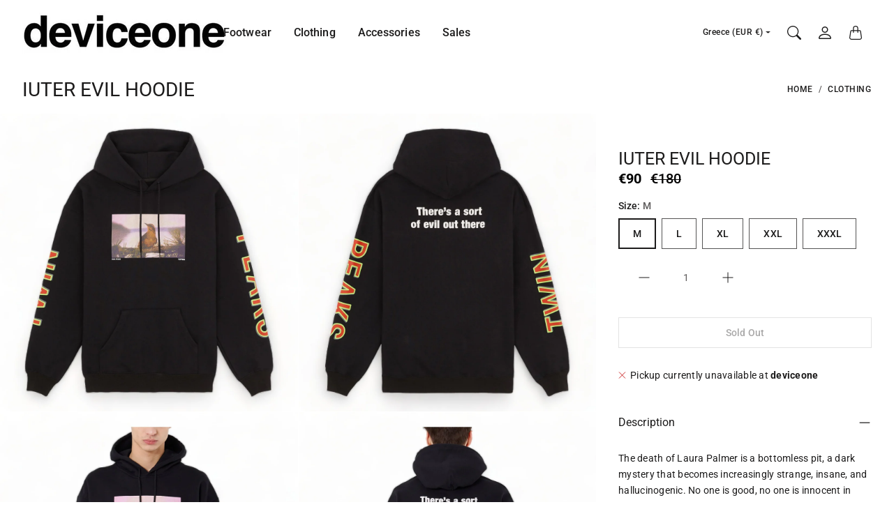

--- FILE ---
content_type: text/html; charset=utf-8
request_url: https://deviceone.gr/products/iuter-evil-hoodie
body_size: 24818
content:
<!doctype html>
<html class="no-js" lang="en">
  <head>
    <meta charset="utf-8"> 
    <meta http-equiv="X-UA-Compatible" content="IE=edge">
    <meta name="viewport" content="width=device-width,initial-scale=1">
    <meta name="theme-color" content="#ffffff">

    <title>
      IUTER EVIL HOODIE
      
      
       &ndash; deviceone
    </title><meta name="description" content="The death of Laura Palmer is a bottomless pit, a dark mystery that becomes increasingly strange, insane, and hallucinogenic. No one is good, no one is innocent in Twin Peaks, an ostensibly normal American town – and a series that still remains a treasure trove of dark wonders, filled with unforgettable images. The same"><link rel="canonical" href="https://deviceone.gr/products/iuter-evil-hoodie"><link rel="shortcut icon" href="//deviceone.gr/cdn/shop/files/13315291_627014324114792_3466497166948063647_n.jpg?v=1613519870&width=96" type="image/png">

<meta property="og:site_name" content="deviceone">
<meta property="og:url" content="https://deviceone.gr/products/iuter-evil-hoodie">
<meta property="og:title" content="IUTER EVIL HOODIE">
<meta property="og:type" content="product">
<meta property="og:description" content="The death of Laura Palmer is a bottomless pit, a dark mystery that becomes increasingly strange, insane, and hallucinogenic. No one is good, no one is innocent in Twin Peaks, an ostensibly normal American town – and a series that still remains a treasure trove of dark wonders, filled with unforgettable images. The same"><meta property="og:image" content="http://deviceone.gr/cdn/shop/files/23WISH75_01-PhotoRoom.jpg?v=1702659104">
  <meta property="og:image:secure_url" content="https://deviceone.gr/cdn/shop/files/23WISH75_01-PhotoRoom.jpg?v=1702659104">
  <meta property="og:image:width" content="2048">
  <meta property="og:image:height" content="2048"><meta property="og:price:amount" content="90,00">
  <meta property="og:price:currency" content="EUR"><meta name="twitter:card" content="summary_large_image">
<meta name="twitter:title" content="IUTER EVIL HOODIE">
<meta name="twitter:description" content="The death of Laura Palmer is a bottomless pit, a dark mystery that becomes increasingly strange, insane, and hallucinogenic. No one is good, no one is innocent in Twin Peaks, an ostensibly normal American town – and a series that still remains a treasure trove of dark wonders, filled with unforgettable images. The same">

    <style>
 
  @font-face {
  font-family: Roboto;
  font-weight: 500;
  font-style: normal;
  font-display: swap;
  src: url("//deviceone.gr/cdn/fonts/roboto/roboto_n5.250d51708d76acbac296b0e21ede8f81de4e37aa.woff2") format("woff2"),
       url("//deviceone.gr/cdn/fonts/roboto/roboto_n5.535e8c56f4cbbdea416167af50ab0ff1360a3949.woff") format("woff");
}

  
  @font-face {
  font-family: Roboto;
  font-weight: 400;
  font-style: normal;
  font-display: swap;
  src: url("//deviceone.gr/cdn/fonts/roboto/roboto_n4.2019d890f07b1852f56ce63ba45b2db45d852cba.woff2") format("woff2"),
       url("//deviceone.gr/cdn/fonts/roboto/roboto_n4.238690e0007583582327135619c5f7971652fa9d.woff") format("woff");
}


  @font-face {
  font-family: Roboto;
  font-weight: 700;
  font-style: normal;
  font-display: swap;
  src: url("//deviceone.gr/cdn/fonts/roboto/roboto_n7.f38007a10afbbde8976c4056bfe890710d51dec2.woff2") format("woff2"),
       url("//deviceone.gr/cdn/fonts/roboto/roboto_n7.94bfdd3e80c7be00e128703d245c207769d763f9.woff") format("woff");
}

  @font-face {
  font-family: Roboto;
  font-weight: 400;
  font-style: italic;
  font-display: swap;
  src: url("//deviceone.gr/cdn/fonts/roboto/roboto_i4.57ce898ccda22ee84f49e6b57ae302250655e2d4.woff2") format("woff2"),
       url("//deviceone.gr/cdn/fonts/roboto/roboto_i4.b21f3bd061cbcb83b824ae8c7671a82587b264bf.woff") format("woff");
}

  @font-face {
  font-family: Roboto;
  font-weight: 700;
  font-style: italic;
  font-display: swap;
  src: url("//deviceone.gr/cdn/fonts/roboto/roboto_i7.7ccaf9410746f2c53340607c42c43f90a9005937.woff2") format("woff2"),
       url("//deviceone.gr/cdn/fonts/roboto/roboto_i7.49ec21cdd7148292bffea74c62c0df6e93551516.woff") format("woff");
}


  :root {
    --tg-grid-gutter-x: 16px;
    --tg-grid-gutter-y: 20px;

    --tg-ref-typescale-text-font : Roboto, sans-serif;
    --tg-ref-text-font-weight : 400;
    --tg-ref-text-font-style  : normal;
    --tg-ref-text-font-scale  : 1.0;

    --tg-ref-typescale-heading-font : Roboto, sans-serif;
    --tg-ref-heading-font-weight : 500;
    --tg-ref-heading-font-style  : normal;
    --tg-ref-heading-font-scale  : 1.0;

    --tg-ref-typescale-display-font : "system_ui", -apple-system, 'Segoe UI', Roboto, 'Helvetica Neue', 'Noto Sans', 'Liberation Sans', Arial, sans-serif, 'Apple Color Emoji', 'Segoe UI Emoji', 'Segoe UI Symbol', 'Noto Color Emoji';
    --tg-ref-display-font-weight : 400;
    --tg-ref-display-font-style  : normal;
    --tg-ref-display-font-scale  : 1.0;


    --tg-product-badge-corner-radius: 0px;
    --tg-sys-button-border-radius:  0px;

    

    

    --tg-sys-color-theme-light:  #ffffff;

    --tg-sys-color-background-light:  #ffffff;
    --tg-sys-color-on-background-light:  #1c1b1b;
    
    --tg-sys-color-surface-light: #ffffff;
    --tg-sys-color-on-surface-light: #1c1b1b;
    
    --tg-sys-color-on-surface-variant-light: #5d5a5a;

    --tg-sys-color-outline-light: #ffffff;

    --tg-sys-color-surface1-light: #ffffff;
    --tg-sys-color-surface2-light: #ffffff;
    --tg-sys-color-surface3-light: #ffffff;
    --tg-sys-color-surface4-light: #ffffff;
    --tg-sys-color-surface5-light: #ffffff;

    
    --tg-sys-color-theme-rgb-light: 255, 255, 255;
    --tg-sys-color-outline-rgb-light: 255, 255, 255;
    --tg-sys-color-background-rgb-light: 255, 255, 255;
    --tg-sys-color-on-background-rgb-light: 28, 27, 27;
    --tg-sys-color-on-surface-rgb-light: 28, 27, 27;

    
    --tg-component-icon-plus: url("data:image/svg+xml,%3csvg xmlns='http://www.w3.org/2000/svg' viewBox='0 0 16 16' fill='%231c1b1b'%3e%3cpath fill-rule='evenodd' d='M8 2a.5.5 0 0 1 .5.5v5h5a.5.5 0 0 1 0 1h-5v5a.5.5 0 0 1-1 0v-5h-5a.5.5 0 0 1 0-1h5v-5A.5.5 0 0 1 8 2Z'/%3e%3c/svg%3e");
    --tg-component-icon-minus: url("data:image/svg+xml,%3csvg xmlns='http://www.w3.org/2000/svg' viewBox='0 0 16 16' fill='%231c1b1b'%3e%3cpath fill-rule='evenodd' d='M2 8a.5.5 0 0 1 .5-.5h11a.5.5 0 0 1 0 1h-11A.5.5 0 0 1 2 8Z'/%3e%3c/svg%3e");
    --tg-component-icon-arrow-right: url("data:image/svg+xml,%3csvg xmlns='http://www.w3.org/2000/svg' viewBox='0 0 16 16' fill='%231c1b1b'%3e%3cpath fill-rule='evenodd' d='M1.646 4.646a.5.5 0 0 1 .708 0L8 10.293l5.646-5.647a.5.5 0 0 1 .708.708l-6 6a.5.5 0 0 1-.708 0l-6-6a.5.5 0 0 1 0-.708z'/%3e%3c/svg%3e");
    --tg-component-icon-close: url("data:image/svg+xml,%3csvg xmlns='http://www.w3.org/2000/svg' viewBox='0 0 16 16' fill='%231c1b1b'%3e%3cpath d='M.293.293a1 1 0 011.414 0L8 6.586 14.293.293a1 1 0 111.414 1.414L9.414 8l6.293 6.293a1 1 0 01-1.414 1.414L8 9.414l-6.293 6.293a1 1 0 01-1.414-1.414L6.586 8 .293 1.707a1 1 0 010-1.414z'/%3e%3c/svg%3e");

  }

  
</style>

<script>
  // IE11 does not have support for CSS variables, so we have to polyfill them
  if (!(((window || {}).CSS || {}).supports && window.CSS.supports('(--a: 0)'))) {
    const script = document.createElement('script');
    script.type = 'text/javascript';
    script.src = 'https://cdn.jsdelivr.net/npm/css-vars-ponyfill@2';
    script.onload = function() {
      cssVars({});
    };

    document.getElementsByTagName('head')[0].appendChild(script);
  }
</script>

    <script src="//deviceone.gr/cdn/shop/t/12/assets/global.js?v=157396746607769033151666344215" defer></script>
    <script src="//deviceone.gr/cdn/shop/t/12/assets/flickity.pkgd.js?v=128701018618731700791666344215" defer="defer"></script>
    
    <script>window.performance && window.performance.mark && window.performance.mark('shopify.content_for_header.start');</script><meta id="shopify-digital-wallet" name="shopify-digital-wallet" content="/16790585398/digital_wallets/dialog">
<meta name="shopify-checkout-api-token" content="d8b7a890667f1d7c7711eee97d800fc5">
<meta id="in-context-paypal-metadata" data-shop-id="16790585398" data-venmo-supported="false" data-environment="production" data-locale="en_US" data-paypal-v4="true" data-currency="EUR">
<link rel="alternate" type="application/json+oembed" href="https://deviceone.gr/products/iuter-evil-hoodie.oembed">
<script async="async" src="/checkouts/internal/preloads.js?locale=en-GR"></script>
<script id="shopify-features" type="application/json">{"accessToken":"d8b7a890667f1d7c7711eee97d800fc5","betas":["rich-media-storefront-analytics"],"domain":"deviceone.gr","predictiveSearch":true,"shopId":16790585398,"locale":"en"}</script>
<script>var Shopify = Shopify || {};
Shopify.shop = "device-one.myshopify.com";
Shopify.locale = "en";
Shopify.currency = {"active":"EUR","rate":"1.0"};
Shopify.country = "GR";
Shopify.theme = {"name":"Mandolin","id":128845611206,"schema_name":"Mandolin","schema_version":"1.4.1","theme_store_id":1696,"role":"main"};
Shopify.theme.handle = "null";
Shopify.theme.style = {"id":null,"handle":null};
Shopify.cdnHost = "deviceone.gr/cdn";
Shopify.routes = Shopify.routes || {};
Shopify.routes.root = "/";</script>
<script type="module">!function(o){(o.Shopify=o.Shopify||{}).modules=!0}(window);</script>
<script>!function(o){function n(){var o=[];function n(){o.push(Array.prototype.slice.apply(arguments))}return n.q=o,n}var t=o.Shopify=o.Shopify||{};t.loadFeatures=n(),t.autoloadFeatures=n()}(window);</script>
<script id="shop-js-analytics" type="application/json">{"pageType":"product"}</script>
<script defer="defer" async type="module" src="//deviceone.gr/cdn/shopifycloud/shop-js/modules/v2/client.init-shop-cart-sync_BT-GjEfc.en.esm.js"></script>
<script defer="defer" async type="module" src="//deviceone.gr/cdn/shopifycloud/shop-js/modules/v2/chunk.common_D58fp_Oc.esm.js"></script>
<script defer="defer" async type="module" src="//deviceone.gr/cdn/shopifycloud/shop-js/modules/v2/chunk.modal_xMitdFEc.esm.js"></script>
<script type="module">
  await import("//deviceone.gr/cdn/shopifycloud/shop-js/modules/v2/client.init-shop-cart-sync_BT-GjEfc.en.esm.js");
await import("//deviceone.gr/cdn/shopifycloud/shop-js/modules/v2/chunk.common_D58fp_Oc.esm.js");
await import("//deviceone.gr/cdn/shopifycloud/shop-js/modules/v2/chunk.modal_xMitdFEc.esm.js");

  window.Shopify.SignInWithShop?.initShopCartSync?.({"fedCMEnabled":true,"windoidEnabled":true});

</script>
<script id="__st">var __st={"a":16790585398,"offset":7200,"reqid":"d3405937-9c4b-4a83-878c-717dfb11c919-1769433747","pageurl":"deviceone.gr\/products\/iuter-evil-hoodie","u":"32cd608a1ccc","p":"product","rtyp":"product","rid":8627772522839};</script>
<script>window.ShopifyPaypalV4VisibilityTracking = true;</script>
<script id="captcha-bootstrap">!function(){'use strict';const t='contact',e='account',n='new_comment',o=[[t,t],['blogs',n],['comments',n],[t,'customer']],c=[[e,'customer_login'],[e,'guest_login'],[e,'recover_customer_password'],[e,'create_customer']],r=t=>t.map((([t,e])=>`form[action*='/${t}']:not([data-nocaptcha='true']) input[name='form_type'][value='${e}']`)).join(','),a=t=>()=>t?[...document.querySelectorAll(t)].map((t=>t.form)):[];function s(){const t=[...o],e=r(t);return a(e)}const i='password',u='form_key',d=['recaptcha-v3-token','g-recaptcha-response','h-captcha-response',i],f=()=>{try{return window.sessionStorage}catch{return}},m='__shopify_v',_=t=>t.elements[u];function p(t,e,n=!1){try{const o=window.sessionStorage,c=JSON.parse(o.getItem(e)),{data:r}=function(t){const{data:e,action:n}=t;return t[m]||n?{data:e,action:n}:{data:t,action:n}}(c);for(const[e,n]of Object.entries(r))t.elements[e]&&(t.elements[e].value=n);n&&o.removeItem(e)}catch(o){console.error('form repopulation failed',{error:o})}}const l='form_type',E='cptcha';function T(t){t.dataset[E]=!0}const w=window,h=w.document,L='Shopify',v='ce_forms',y='captcha';let A=!1;((t,e)=>{const n=(g='f06e6c50-85a8-45c8-87d0-21a2b65856fe',I='https://cdn.shopify.com/shopifycloud/storefront-forms-hcaptcha/ce_storefront_forms_captcha_hcaptcha.v1.5.2.iife.js',D={infoText:'Protected by hCaptcha',privacyText:'Privacy',termsText:'Terms'},(t,e,n)=>{const o=w[L][v],c=o.bindForm;if(c)return c(t,g,e,D).then(n);var r;o.q.push([[t,g,e,D],n]),r=I,A||(h.body.append(Object.assign(h.createElement('script'),{id:'captcha-provider',async:!0,src:r})),A=!0)});var g,I,D;w[L]=w[L]||{},w[L][v]=w[L][v]||{},w[L][v].q=[],w[L][y]=w[L][y]||{},w[L][y].protect=function(t,e){n(t,void 0,e),T(t)},Object.freeze(w[L][y]),function(t,e,n,w,h,L){const[v,y,A,g]=function(t,e,n){const i=e?o:[],u=t?c:[],d=[...i,...u],f=r(d),m=r(i),_=r(d.filter((([t,e])=>n.includes(e))));return[a(f),a(m),a(_),s()]}(w,h,L),I=t=>{const e=t.target;return e instanceof HTMLFormElement?e:e&&e.form},D=t=>v().includes(t);t.addEventListener('submit',(t=>{const e=I(t);if(!e)return;const n=D(e)&&!e.dataset.hcaptchaBound&&!e.dataset.recaptchaBound,o=_(e),c=g().includes(e)&&(!o||!o.value);(n||c)&&t.preventDefault(),c&&!n&&(function(t){try{if(!f())return;!function(t){const e=f();if(!e)return;const n=_(t);if(!n)return;const o=n.value;o&&e.removeItem(o)}(t);const e=Array.from(Array(32),(()=>Math.random().toString(36)[2])).join('');!function(t,e){_(t)||t.append(Object.assign(document.createElement('input'),{type:'hidden',name:u})),t.elements[u].value=e}(t,e),function(t,e){const n=f();if(!n)return;const o=[...t.querySelectorAll(`input[type='${i}']`)].map((({name:t})=>t)),c=[...d,...o],r={};for(const[a,s]of new FormData(t).entries())c.includes(a)||(r[a]=s);n.setItem(e,JSON.stringify({[m]:1,action:t.action,data:r}))}(t,e)}catch(e){console.error('failed to persist form',e)}}(e),e.submit())}));const S=(t,e)=>{t&&!t.dataset[E]&&(n(t,e.some((e=>e===t))),T(t))};for(const o of['focusin','change'])t.addEventListener(o,(t=>{const e=I(t);D(e)&&S(e,y())}));const B=e.get('form_key'),M=e.get(l),P=B&&M;t.addEventListener('DOMContentLoaded',(()=>{const t=y();if(P)for(const e of t)e.elements[l].value===M&&p(e,B);[...new Set([...A(),...v().filter((t=>'true'===t.dataset.shopifyCaptcha))])].forEach((e=>S(e,t)))}))}(h,new URLSearchParams(w.location.search),n,t,e,['guest_login'])})(!0,!0)}();</script>
<script integrity="sha256-4kQ18oKyAcykRKYeNunJcIwy7WH5gtpwJnB7kiuLZ1E=" data-source-attribution="shopify.loadfeatures" defer="defer" src="//deviceone.gr/cdn/shopifycloud/storefront/assets/storefront/load_feature-a0a9edcb.js" crossorigin="anonymous"></script>
<script data-source-attribution="shopify.dynamic_checkout.dynamic.init">var Shopify=Shopify||{};Shopify.PaymentButton=Shopify.PaymentButton||{isStorefrontPortableWallets:!0,init:function(){window.Shopify.PaymentButton.init=function(){};var t=document.createElement("script");t.src="https://deviceone.gr/cdn/shopifycloud/portable-wallets/latest/portable-wallets.en.js",t.type="module",document.head.appendChild(t)}};
</script>
<script data-source-attribution="shopify.dynamic_checkout.buyer_consent">
  function portableWalletsHideBuyerConsent(e){var t=document.getElementById("shopify-buyer-consent"),n=document.getElementById("shopify-subscription-policy-button");t&&n&&(t.classList.add("hidden"),t.setAttribute("aria-hidden","true"),n.removeEventListener("click",e))}function portableWalletsShowBuyerConsent(e){var t=document.getElementById("shopify-buyer-consent"),n=document.getElementById("shopify-subscription-policy-button");t&&n&&(t.classList.remove("hidden"),t.removeAttribute("aria-hidden"),n.addEventListener("click",e))}window.Shopify?.PaymentButton&&(window.Shopify.PaymentButton.hideBuyerConsent=portableWalletsHideBuyerConsent,window.Shopify.PaymentButton.showBuyerConsent=portableWalletsShowBuyerConsent);
</script>
<script>
  function portableWalletsCleanup(e){e&&e.src&&console.error("Failed to load portable wallets script "+e.src);var t=document.querySelectorAll("shopify-accelerated-checkout .shopify-payment-button__skeleton, shopify-accelerated-checkout-cart .wallet-cart-button__skeleton"),e=document.getElementById("shopify-buyer-consent");for(let e=0;e<t.length;e++)t[e].remove();e&&e.remove()}function portableWalletsNotLoadedAsModule(e){e instanceof ErrorEvent&&"string"==typeof e.message&&e.message.includes("import.meta")&&"string"==typeof e.filename&&e.filename.includes("portable-wallets")&&(window.removeEventListener("error",portableWalletsNotLoadedAsModule),window.Shopify.PaymentButton.failedToLoad=e,"loading"===document.readyState?document.addEventListener("DOMContentLoaded",window.Shopify.PaymentButton.init):window.Shopify.PaymentButton.init())}window.addEventListener("error",portableWalletsNotLoadedAsModule);
</script>

<script type="module" src="https://deviceone.gr/cdn/shopifycloud/portable-wallets/latest/portable-wallets.en.js" onError="portableWalletsCleanup(this)" crossorigin="anonymous"></script>
<script nomodule>
  document.addEventListener("DOMContentLoaded", portableWalletsCleanup);
</script>

<script id='scb4127' type='text/javascript' async='' src='https://deviceone.gr/cdn/shopifycloud/privacy-banner/storefront-banner.js'></script><link id="shopify-accelerated-checkout-styles" rel="stylesheet" media="screen" href="https://deviceone.gr/cdn/shopifycloud/portable-wallets/latest/accelerated-checkout-backwards-compat.css" crossorigin="anonymous">
<style id="shopify-accelerated-checkout-cart">
        #shopify-buyer-consent {
  margin-top: 1em;
  display: inline-block;
  width: 100%;
}

#shopify-buyer-consent.hidden {
  display: none;
}

#shopify-subscription-policy-button {
  background: none;
  border: none;
  padding: 0;
  text-decoration: underline;
  font-size: inherit;
  cursor: pointer;
}

#shopify-subscription-policy-button::before {
  box-shadow: none;
}

      </style>

<script>window.performance && window.performance.mark && window.performance.mark('shopify.content_for_header.end');</script>

    <link href="//deviceone.gr/cdn/shop/t/12/assets/theme.css?v=116980373238675764961695749146" rel="stylesheet" type="text/css" media="all" />
<link href="//deviceone.gr/cdn/shop/t/12/assets/template-product.css?v=71741642309184750751666344214" rel="stylesheet" type="text/css" media="all" />
<link href="//deviceone.gr/cdn/shop/t/12/assets/custom.css?v=111603181540343972631666344215" rel="stylesheet" type="text/css" media="all" />
<script>
      window.theme = {
        pageType: "product",
        moneyFormat: "€{{amount_with_comma_separator}}",
        moneyWithCurrencyFormat: "€{{amount_with_comma_separator}} EUR",
        productImageSize: "1x1",
        searchMode: "product,article,page"
      };

      window.routes = {
        rootUrl: "\/",
        rootUrlWithoutSlash: '',
        cartUrl: "\/cart",
        cartAddUrl: "\/cart\/add",
        cartChangeUrl: "\/cart\/change",
        searchUrl: "\/search",
        productRecommendationsUrl: "\/recommendations\/products"
      };

      window.languages = {
        cartAddNote: "Add Order Note",
        cartEditNote: "Edit Order Note",
        productImageLoadingError: "This image could not be loaded. Please try to reload the page.",
        productFormAddToCart: "Add to cart",
        productFormUnavailable: "Unavailable",
        productFormSoldOut: "Sold Out",
        shippingEstimatorOneResult: "1 option available:",
        shippingEstimatorMoreResults: "{{count}} options available:",
        shippingEstimatorNoResults: "No shipping could be found"
      };

      window.lazySizesConfig = {
        loadHidden: false,
        hFac: 0.5,
        expFactor: 2,
        ricTimeout: 150,
        lazyClass: 'Image--lazyLoad',
        loadingClass: 'Image--lazyLoading',
        loadedClass: 'Image--lazyLoaded'
      };

     
    </script>
   
    <script src="//deviceone.gr/cdn/shop/t/12/assets/lazysizes.js?v=83459441985570167591666344216" async></script>

    <script src="https://polyfill-fastly.net/v3/polyfill.min.js?unknown=polyfill&features=fetch,Element.prototype.closest,Element.prototype.remove,Element.prototype.classList,Array.prototype.includes,Array.prototype.fill,Object.assign,CustomEvent,IntersectionObserver,IntersectionObserverEntry,URL" defer></script>

    <script>
      (function () {
        window.onpageshow = function() {
          document.documentElement.dispatchEvent(new CustomEvent('cart:refresh', {
            bubbles: true
          }));
        };
      })();

      document.documentElement.className = document.documentElement.className.replace('no-js', 'js');
      document.documentElement.style.setProperty('--tg-window-height', window.innerHeight + 'px');
    </script>

    
  <script type="application/ld+json">
  {
    "@context": "http://schema.org",
    "@type": "Product",
    "name": "IUTER EVIL HOODIE",
    "description": "The death of Laura Palmer is a bottomless pit, a dark mystery that becomes increasingly strange, insane, and hallucinogenic. No one is good, no one is innocent in Twin Peaks, an ostensibly normal American town – and a series that still remains a treasure trove of dark wonders, filled with unforgettable images. The same ones that reappear on the IUTER collection that celebrates David Lynch's absurd stroke of television genius.\n \n\"There's a sort of evil out there\"Heavy cotton hoodieSilkscreen printAdjustable hoodKangaroo pocketRibbed cuffs and hem",
    "category": "",
    "url": "https://deviceone.gr/products/iuter-evil-hoodie",
      "productId": 8627772522839,

    "brand": {
      "@type": "Brand",
      "name": "Iuter"
    },
    
    "image": [
        "https:\/\/deviceone.gr\/cdn\/shop\/files\/23WISH75_01-PhotoRoom.jpg?v=1702659104\u0026width=2048"
      ],

    
"offers": [{
          "@type": "Offer",
          "name": "M",
          "availability": "http://schema.org/OutOfStock",
          "price": 90.0,
          "priceCurrency": "EUR",
          "priceValidUntil": "2026-02-05","url": "https:\/\/deviceone.gr\/products\/iuter-evil-hoodie?variant=47293956129111"
        },
{
          "@type": "Offer",
          "name": "L",
          "availability": "http://schema.org/OutOfStock",
          "price": 90.0,
          "priceCurrency": "EUR",
          "priceValidUntil": "2026-02-05","url": "https:\/\/deviceone.gr\/products\/iuter-evil-hoodie?variant=47293956161879"
        },
{
          "@type": "Offer",
          "name": "XL",
          "availability": "http://schema.org/OutOfStock",
          "price": 90.0,
          "priceCurrency": "EUR",
          "priceValidUntil": "2026-02-05","url": "https:\/\/deviceone.gr\/products\/iuter-evil-hoodie?variant=47293956194647"
        },
{
          "@type": "Offer",
          "name": "XXL",
          "availability": "http://schema.org/OutOfStock",
          "price": 90.0,
          "priceCurrency": "EUR",
          "priceValidUntil": "2026-02-05","url": "https:\/\/deviceone.gr\/products\/iuter-evil-hoodie?variant=47293956227415"
        },
{
          "@type": "Offer",
          "name": "XXXL",
          "availability": "http://schema.org/OutOfStock",
          "price": 90.0,
          "priceCurrency": "EUR",
          "priceValidUntil": "2026-02-05","url": "https:\/\/deviceone.gr\/products\/iuter-evil-hoodie?variant=47293956260183"
        }
]
  }
  </script>



  <script type="application/ld+json">
  {
    "@context": "http://schema.org",
  "@type": "BreadcrumbList",
  "itemListElement": [{
      "@type": "ListItem",
      "position": 1,
      "name": "Home",
      "item": "https://deviceone.gr"
    },{
          "@type": "ListItem",
          "position": 2,
          "name": "IUTER EVIL HOODIE",
          "item": "https://deviceone.gr/products/iuter-evil-hoodie"
        }]
  }
  </script>

  
<script type="text/javascript">console.error("MinMaxify is deactivated for this website. Please don't forget to remove minmaxify-head.liquid still being referenced by theme.liquid")</script>


<link href="https://monorail-edge.shopifysvc.com" rel="dns-prefetch">
<script>(function(){if ("sendBeacon" in navigator && "performance" in window) {try {var session_token_from_headers = performance.getEntriesByType('navigation')[0].serverTiming.find(x => x.name == '_s').description;} catch {var session_token_from_headers = undefined;}var session_cookie_matches = document.cookie.match(/_shopify_s=([^;]*)/);var session_token_from_cookie = session_cookie_matches && session_cookie_matches.length === 2 ? session_cookie_matches[1] : "";var session_token = session_token_from_headers || session_token_from_cookie || "";function handle_abandonment_event(e) {var entries = performance.getEntries().filter(function(entry) {return /monorail-edge.shopifysvc.com/.test(entry.name);});if (!window.abandonment_tracked && entries.length === 0) {window.abandonment_tracked = true;var currentMs = Date.now();var navigation_start = performance.timing.navigationStart;var payload = {shop_id: 16790585398,url: window.location.href,navigation_start,duration: currentMs - navigation_start,session_token,page_type: "product"};window.navigator.sendBeacon("https://monorail-edge.shopifysvc.com/v1/produce", JSON.stringify({schema_id: "online_store_buyer_site_abandonment/1.1",payload: payload,metadata: {event_created_at_ms: currentMs,event_sent_at_ms: currentMs}}));}}window.addEventListener('pagehide', handle_abandonment_event);}}());</script>
<script id="web-pixels-manager-setup">(function e(e,d,r,n,o){if(void 0===o&&(o={}),!Boolean(null===(a=null===(i=window.Shopify)||void 0===i?void 0:i.analytics)||void 0===a?void 0:a.replayQueue)){var i,a;window.Shopify=window.Shopify||{};var t=window.Shopify;t.analytics=t.analytics||{};var s=t.analytics;s.replayQueue=[],s.publish=function(e,d,r){return s.replayQueue.push([e,d,r]),!0};try{self.performance.mark("wpm:start")}catch(e){}var l=function(){var e={modern:/Edge?\/(1{2}[4-9]|1[2-9]\d|[2-9]\d{2}|\d{4,})\.\d+(\.\d+|)|Firefox\/(1{2}[4-9]|1[2-9]\d|[2-9]\d{2}|\d{4,})\.\d+(\.\d+|)|Chrom(ium|e)\/(9{2}|\d{3,})\.\d+(\.\d+|)|(Maci|X1{2}).+ Version\/(15\.\d+|(1[6-9]|[2-9]\d|\d{3,})\.\d+)([,.]\d+|)( \(\w+\)|)( Mobile\/\w+|) Safari\/|Chrome.+OPR\/(9{2}|\d{3,})\.\d+\.\d+|(CPU[ +]OS|iPhone[ +]OS|CPU[ +]iPhone|CPU IPhone OS|CPU iPad OS)[ +]+(15[._]\d+|(1[6-9]|[2-9]\d|\d{3,})[._]\d+)([._]\d+|)|Android:?[ /-](13[3-9]|1[4-9]\d|[2-9]\d{2}|\d{4,})(\.\d+|)(\.\d+|)|Android.+Firefox\/(13[5-9]|1[4-9]\d|[2-9]\d{2}|\d{4,})\.\d+(\.\d+|)|Android.+Chrom(ium|e)\/(13[3-9]|1[4-9]\d|[2-9]\d{2}|\d{4,})\.\d+(\.\d+|)|SamsungBrowser\/([2-9]\d|\d{3,})\.\d+/,legacy:/Edge?\/(1[6-9]|[2-9]\d|\d{3,})\.\d+(\.\d+|)|Firefox\/(5[4-9]|[6-9]\d|\d{3,})\.\d+(\.\d+|)|Chrom(ium|e)\/(5[1-9]|[6-9]\d|\d{3,})\.\d+(\.\d+|)([\d.]+$|.*Safari\/(?![\d.]+ Edge\/[\d.]+$))|(Maci|X1{2}).+ Version\/(10\.\d+|(1[1-9]|[2-9]\d|\d{3,})\.\d+)([,.]\d+|)( \(\w+\)|)( Mobile\/\w+|) Safari\/|Chrome.+OPR\/(3[89]|[4-9]\d|\d{3,})\.\d+\.\d+|(CPU[ +]OS|iPhone[ +]OS|CPU[ +]iPhone|CPU IPhone OS|CPU iPad OS)[ +]+(10[._]\d+|(1[1-9]|[2-9]\d|\d{3,})[._]\d+)([._]\d+|)|Android:?[ /-](13[3-9]|1[4-9]\d|[2-9]\d{2}|\d{4,})(\.\d+|)(\.\d+|)|Mobile Safari.+OPR\/([89]\d|\d{3,})\.\d+\.\d+|Android.+Firefox\/(13[5-9]|1[4-9]\d|[2-9]\d{2}|\d{4,})\.\d+(\.\d+|)|Android.+Chrom(ium|e)\/(13[3-9]|1[4-9]\d|[2-9]\d{2}|\d{4,})\.\d+(\.\d+|)|Android.+(UC? ?Browser|UCWEB|U3)[ /]?(15\.([5-9]|\d{2,})|(1[6-9]|[2-9]\d|\d{3,})\.\d+)\.\d+|SamsungBrowser\/(5\.\d+|([6-9]|\d{2,})\.\d+)|Android.+MQ{2}Browser\/(14(\.(9|\d{2,})|)|(1[5-9]|[2-9]\d|\d{3,})(\.\d+|))(\.\d+|)|K[Aa][Ii]OS\/(3\.\d+|([4-9]|\d{2,})\.\d+)(\.\d+|)/},d=e.modern,r=e.legacy,n=navigator.userAgent;return n.match(d)?"modern":n.match(r)?"legacy":"unknown"}(),u="modern"===l?"modern":"legacy",c=(null!=n?n:{modern:"",legacy:""})[u],f=function(e){return[e.baseUrl,"/wpm","/b",e.hashVersion,"modern"===e.buildTarget?"m":"l",".js"].join("")}({baseUrl:d,hashVersion:r,buildTarget:u}),m=function(e){var d=e.version,r=e.bundleTarget,n=e.surface,o=e.pageUrl,i=e.monorailEndpoint;return{emit:function(e){var a=e.status,t=e.errorMsg,s=(new Date).getTime(),l=JSON.stringify({metadata:{event_sent_at_ms:s},events:[{schema_id:"web_pixels_manager_load/3.1",payload:{version:d,bundle_target:r,page_url:o,status:a,surface:n,error_msg:t},metadata:{event_created_at_ms:s}}]});if(!i)return console&&console.warn&&console.warn("[Web Pixels Manager] No Monorail endpoint provided, skipping logging."),!1;try{return self.navigator.sendBeacon.bind(self.navigator)(i,l)}catch(e){}var u=new XMLHttpRequest;try{return u.open("POST",i,!0),u.setRequestHeader("Content-Type","text/plain"),u.send(l),!0}catch(e){return console&&console.warn&&console.warn("[Web Pixels Manager] Got an unhandled error while logging to Monorail."),!1}}}}({version:r,bundleTarget:l,surface:e.surface,pageUrl:self.location.href,monorailEndpoint:e.monorailEndpoint});try{o.browserTarget=l,function(e){var d=e.src,r=e.async,n=void 0===r||r,o=e.onload,i=e.onerror,a=e.sri,t=e.scriptDataAttributes,s=void 0===t?{}:t,l=document.createElement("script"),u=document.querySelector("head"),c=document.querySelector("body");if(l.async=n,l.src=d,a&&(l.integrity=a,l.crossOrigin="anonymous"),s)for(var f in s)if(Object.prototype.hasOwnProperty.call(s,f))try{l.dataset[f]=s[f]}catch(e){}if(o&&l.addEventListener("load",o),i&&l.addEventListener("error",i),u)u.appendChild(l);else{if(!c)throw new Error("Did not find a head or body element to append the script");c.appendChild(l)}}({src:f,async:!0,onload:function(){if(!function(){var e,d;return Boolean(null===(d=null===(e=window.Shopify)||void 0===e?void 0:e.analytics)||void 0===d?void 0:d.initialized)}()){var d=window.webPixelsManager.init(e)||void 0;if(d){var r=window.Shopify.analytics;r.replayQueue.forEach((function(e){var r=e[0],n=e[1],o=e[2];d.publishCustomEvent(r,n,o)})),r.replayQueue=[],r.publish=d.publishCustomEvent,r.visitor=d.visitor,r.initialized=!0}}},onerror:function(){return m.emit({status:"failed",errorMsg:"".concat(f," has failed to load")})},sri:function(e){var d=/^sha384-[A-Za-z0-9+/=]+$/;return"string"==typeof e&&d.test(e)}(c)?c:"",scriptDataAttributes:o}),m.emit({status:"loading"})}catch(e){m.emit({status:"failed",errorMsg:(null==e?void 0:e.message)||"Unknown error"})}}})({shopId: 16790585398,storefrontBaseUrl: "https://deviceone.gr",extensionsBaseUrl: "https://extensions.shopifycdn.com/cdn/shopifycloud/web-pixels-manager",monorailEndpoint: "https://monorail-edge.shopifysvc.com/unstable/produce_batch",surface: "storefront-renderer",enabledBetaFlags: ["2dca8a86"],webPixelsConfigList: [{"id":"894828887","configuration":"{\"config\":\"{\\\"pixel_id\\\":\\\"G-8WKS94W7KY\\\",\\\"gtag_events\\\":[{\\\"type\\\":\\\"purchase\\\",\\\"action_label\\\":\\\"G-8WKS94W7KY\\\"},{\\\"type\\\":\\\"page_view\\\",\\\"action_label\\\":\\\"G-8WKS94W7KY\\\"},{\\\"type\\\":\\\"view_item\\\",\\\"action_label\\\":\\\"G-8WKS94W7KY\\\"},{\\\"type\\\":\\\"search\\\",\\\"action_label\\\":\\\"G-8WKS94W7KY\\\"},{\\\"type\\\":\\\"add_to_cart\\\",\\\"action_label\\\":\\\"G-8WKS94W7KY\\\"},{\\\"type\\\":\\\"begin_checkout\\\",\\\"action_label\\\":\\\"G-8WKS94W7KY\\\"},{\\\"type\\\":\\\"add_payment_info\\\",\\\"action_label\\\":\\\"G-8WKS94W7KY\\\"}],\\\"enable_monitoring_mode\\\":false}\"}","eventPayloadVersion":"v1","runtimeContext":"OPEN","scriptVersion":"b2a88bafab3e21179ed38636efcd8a93","type":"APP","apiClientId":1780363,"privacyPurposes":[],"dataSharingAdjustments":{"protectedCustomerApprovalScopes":["read_customer_address","read_customer_email","read_customer_name","read_customer_personal_data","read_customer_phone"]}},{"id":"shopify-app-pixel","configuration":"{}","eventPayloadVersion":"v1","runtimeContext":"STRICT","scriptVersion":"0450","apiClientId":"shopify-pixel","type":"APP","privacyPurposes":["ANALYTICS","MARKETING"]},{"id":"shopify-custom-pixel","eventPayloadVersion":"v1","runtimeContext":"LAX","scriptVersion":"0450","apiClientId":"shopify-pixel","type":"CUSTOM","privacyPurposes":["ANALYTICS","MARKETING"]}],isMerchantRequest: false,initData: {"shop":{"name":"deviceone","paymentSettings":{"currencyCode":"EUR"},"myshopifyDomain":"device-one.myshopify.com","countryCode":"GR","storefrontUrl":"https:\/\/deviceone.gr"},"customer":null,"cart":null,"checkout":null,"productVariants":[{"price":{"amount":90.0,"currencyCode":"EUR"},"product":{"title":"IUTER EVIL HOODIE","vendor":"Iuter","id":"8627772522839","untranslatedTitle":"IUTER EVIL HOODIE","url":"\/products\/iuter-evil-hoodie","type":""},"id":"47293956129111","image":{"src":"\/\/deviceone.gr\/cdn\/shop\/files\/23WISH75_01-PhotoRoom.jpg?v=1702659104"},"sku":null,"title":"M","untranslatedTitle":"M"},{"price":{"amount":90.0,"currencyCode":"EUR"},"product":{"title":"IUTER EVIL HOODIE","vendor":"Iuter","id":"8627772522839","untranslatedTitle":"IUTER EVIL HOODIE","url":"\/products\/iuter-evil-hoodie","type":""},"id":"47293956161879","image":{"src":"\/\/deviceone.gr\/cdn\/shop\/files\/23WISH75_01-PhotoRoom.jpg?v=1702659104"},"sku":null,"title":"L","untranslatedTitle":"L"},{"price":{"amount":90.0,"currencyCode":"EUR"},"product":{"title":"IUTER EVIL HOODIE","vendor":"Iuter","id":"8627772522839","untranslatedTitle":"IUTER EVIL HOODIE","url":"\/products\/iuter-evil-hoodie","type":""},"id":"47293956194647","image":{"src":"\/\/deviceone.gr\/cdn\/shop\/files\/23WISH75_01-PhotoRoom.jpg?v=1702659104"},"sku":null,"title":"XL","untranslatedTitle":"XL"},{"price":{"amount":90.0,"currencyCode":"EUR"},"product":{"title":"IUTER EVIL HOODIE","vendor":"Iuter","id":"8627772522839","untranslatedTitle":"IUTER EVIL HOODIE","url":"\/products\/iuter-evil-hoodie","type":""},"id":"47293956227415","image":{"src":"\/\/deviceone.gr\/cdn\/shop\/files\/23WISH75_01-PhotoRoom.jpg?v=1702659104"},"sku":null,"title":"XXL","untranslatedTitle":"XXL"},{"price":{"amount":90.0,"currencyCode":"EUR"},"product":{"title":"IUTER EVIL HOODIE","vendor":"Iuter","id":"8627772522839","untranslatedTitle":"IUTER EVIL HOODIE","url":"\/products\/iuter-evil-hoodie","type":""},"id":"47293956260183","image":{"src":"\/\/deviceone.gr\/cdn\/shop\/files\/23WISH75_01-PhotoRoom.jpg?v=1702659104"},"sku":null,"title":"XXXL","untranslatedTitle":"XXXL"}],"purchasingCompany":null},},"https://deviceone.gr/cdn","fcfee988w5aeb613cpc8e4bc33m6693e112",{"modern":"","legacy":""},{"shopId":"16790585398","storefrontBaseUrl":"https:\/\/deviceone.gr","extensionBaseUrl":"https:\/\/extensions.shopifycdn.com\/cdn\/shopifycloud\/web-pixels-manager","surface":"storefront-renderer","enabledBetaFlags":"[\"2dca8a86\"]","isMerchantRequest":"false","hashVersion":"fcfee988w5aeb613cpc8e4bc33m6693e112","publish":"custom","events":"[[\"page_viewed\",{}],[\"product_viewed\",{\"productVariant\":{\"price\":{\"amount\":90.0,\"currencyCode\":\"EUR\"},\"product\":{\"title\":\"IUTER EVIL HOODIE\",\"vendor\":\"Iuter\",\"id\":\"8627772522839\",\"untranslatedTitle\":\"IUTER EVIL HOODIE\",\"url\":\"\/products\/iuter-evil-hoodie\",\"type\":\"\"},\"id\":\"47293956129111\",\"image\":{\"src\":\"\/\/deviceone.gr\/cdn\/shop\/files\/23WISH75_01-PhotoRoom.jpg?v=1702659104\"},\"sku\":null,\"title\":\"M\",\"untranslatedTitle\":\"M\"}}]]"});</script><script>
  window.ShopifyAnalytics = window.ShopifyAnalytics || {};
  window.ShopifyAnalytics.meta = window.ShopifyAnalytics.meta || {};
  window.ShopifyAnalytics.meta.currency = 'EUR';
  var meta = {"product":{"id":8627772522839,"gid":"gid:\/\/shopify\/Product\/8627772522839","vendor":"Iuter","type":"","handle":"iuter-evil-hoodie","variants":[{"id":47293956129111,"price":9000,"name":"IUTER EVIL HOODIE - M","public_title":"M","sku":null},{"id":47293956161879,"price":9000,"name":"IUTER EVIL HOODIE - L","public_title":"L","sku":null},{"id":47293956194647,"price":9000,"name":"IUTER EVIL HOODIE - XL","public_title":"XL","sku":null},{"id":47293956227415,"price":9000,"name":"IUTER EVIL HOODIE - XXL","public_title":"XXL","sku":null},{"id":47293956260183,"price":9000,"name":"IUTER EVIL HOODIE - XXXL","public_title":"XXXL","sku":null}],"remote":false},"page":{"pageType":"product","resourceType":"product","resourceId":8627772522839,"requestId":"d3405937-9c4b-4a83-878c-717dfb11c919-1769433747"}};
  for (var attr in meta) {
    window.ShopifyAnalytics.meta[attr] = meta[attr];
  }
</script>
<script class="analytics">
  (function () {
    var customDocumentWrite = function(content) {
      var jquery = null;

      if (window.jQuery) {
        jquery = window.jQuery;
      } else if (window.Checkout && window.Checkout.$) {
        jquery = window.Checkout.$;
      }

      if (jquery) {
        jquery('body').append(content);
      }
    };

    var hasLoggedConversion = function(token) {
      if (token) {
        return document.cookie.indexOf('loggedConversion=' + token) !== -1;
      }
      return false;
    }

    var setCookieIfConversion = function(token) {
      if (token) {
        var twoMonthsFromNow = new Date(Date.now());
        twoMonthsFromNow.setMonth(twoMonthsFromNow.getMonth() + 2);

        document.cookie = 'loggedConversion=' + token + '; expires=' + twoMonthsFromNow;
      }
    }

    var trekkie = window.ShopifyAnalytics.lib = window.trekkie = window.trekkie || [];
    if (trekkie.integrations) {
      return;
    }
    trekkie.methods = [
      'identify',
      'page',
      'ready',
      'track',
      'trackForm',
      'trackLink'
    ];
    trekkie.factory = function(method) {
      return function() {
        var args = Array.prototype.slice.call(arguments);
        args.unshift(method);
        trekkie.push(args);
        return trekkie;
      };
    };
    for (var i = 0; i < trekkie.methods.length; i++) {
      var key = trekkie.methods[i];
      trekkie[key] = trekkie.factory(key);
    }
    trekkie.load = function(config) {
      trekkie.config = config || {};
      trekkie.config.initialDocumentCookie = document.cookie;
      var first = document.getElementsByTagName('script')[0];
      var script = document.createElement('script');
      script.type = 'text/javascript';
      script.onerror = function(e) {
        var scriptFallback = document.createElement('script');
        scriptFallback.type = 'text/javascript';
        scriptFallback.onerror = function(error) {
                var Monorail = {
      produce: function produce(monorailDomain, schemaId, payload) {
        var currentMs = new Date().getTime();
        var event = {
          schema_id: schemaId,
          payload: payload,
          metadata: {
            event_created_at_ms: currentMs,
            event_sent_at_ms: currentMs
          }
        };
        return Monorail.sendRequest("https://" + monorailDomain + "/v1/produce", JSON.stringify(event));
      },
      sendRequest: function sendRequest(endpointUrl, payload) {
        // Try the sendBeacon API
        if (window && window.navigator && typeof window.navigator.sendBeacon === 'function' && typeof window.Blob === 'function' && !Monorail.isIos12()) {
          var blobData = new window.Blob([payload], {
            type: 'text/plain'
          });

          if (window.navigator.sendBeacon(endpointUrl, blobData)) {
            return true;
          } // sendBeacon was not successful

        } // XHR beacon

        var xhr = new XMLHttpRequest();

        try {
          xhr.open('POST', endpointUrl);
          xhr.setRequestHeader('Content-Type', 'text/plain');
          xhr.send(payload);
        } catch (e) {
          console.log(e);
        }

        return false;
      },
      isIos12: function isIos12() {
        return window.navigator.userAgent.lastIndexOf('iPhone; CPU iPhone OS 12_') !== -1 || window.navigator.userAgent.lastIndexOf('iPad; CPU OS 12_') !== -1;
      }
    };
    Monorail.produce('monorail-edge.shopifysvc.com',
      'trekkie_storefront_load_errors/1.1',
      {shop_id: 16790585398,
      theme_id: 128845611206,
      app_name: "storefront",
      context_url: window.location.href,
      source_url: "//deviceone.gr/cdn/s/trekkie.storefront.8d95595f799fbf7e1d32231b9a28fd43b70c67d3.min.js"});

        };
        scriptFallback.async = true;
        scriptFallback.src = '//deviceone.gr/cdn/s/trekkie.storefront.8d95595f799fbf7e1d32231b9a28fd43b70c67d3.min.js';
        first.parentNode.insertBefore(scriptFallback, first);
      };
      script.async = true;
      script.src = '//deviceone.gr/cdn/s/trekkie.storefront.8d95595f799fbf7e1d32231b9a28fd43b70c67d3.min.js';
      first.parentNode.insertBefore(script, first);
    };
    trekkie.load(
      {"Trekkie":{"appName":"storefront","development":false,"defaultAttributes":{"shopId":16790585398,"isMerchantRequest":null,"themeId":128845611206,"themeCityHash":"18175535358227178403","contentLanguage":"en","currency":"EUR","eventMetadataId":"9fb0d8d7-e2ca-4787-b0ff-37673278fc80"},"isServerSideCookieWritingEnabled":true,"monorailRegion":"shop_domain","enabledBetaFlags":["65f19447"]},"Session Attribution":{},"S2S":{"facebookCapiEnabled":false,"source":"trekkie-storefront-renderer","apiClientId":580111}}
    );

    var loaded = false;
    trekkie.ready(function() {
      if (loaded) return;
      loaded = true;

      window.ShopifyAnalytics.lib = window.trekkie;

      var originalDocumentWrite = document.write;
      document.write = customDocumentWrite;
      try { window.ShopifyAnalytics.merchantGoogleAnalytics.call(this); } catch(error) {};
      document.write = originalDocumentWrite;

      window.ShopifyAnalytics.lib.page(null,{"pageType":"product","resourceType":"product","resourceId":8627772522839,"requestId":"d3405937-9c4b-4a83-878c-717dfb11c919-1769433747","shopifyEmitted":true});

      var match = window.location.pathname.match(/checkouts\/(.+)\/(thank_you|post_purchase)/)
      var token = match? match[1]: undefined;
      if (!hasLoggedConversion(token)) {
        setCookieIfConversion(token);
        window.ShopifyAnalytics.lib.track("Viewed Product",{"currency":"EUR","variantId":47293956129111,"productId":8627772522839,"productGid":"gid:\/\/shopify\/Product\/8627772522839","name":"IUTER EVIL HOODIE - M","price":"90.00","sku":null,"brand":"Iuter","variant":"M","category":"","nonInteraction":true,"remote":false},undefined,undefined,{"shopifyEmitted":true});
      window.ShopifyAnalytics.lib.track("monorail:\/\/trekkie_storefront_viewed_product\/1.1",{"currency":"EUR","variantId":47293956129111,"productId":8627772522839,"productGid":"gid:\/\/shopify\/Product\/8627772522839","name":"IUTER EVIL HOODIE - M","price":"90.00","sku":null,"brand":"Iuter","variant":"M","category":"","nonInteraction":true,"remote":false,"referer":"https:\/\/deviceone.gr\/products\/iuter-evil-hoodie"});
      }
    });


        var eventsListenerScript = document.createElement('script');
        eventsListenerScript.async = true;
        eventsListenerScript.src = "//deviceone.gr/cdn/shopifycloud/storefront/assets/shop_events_listener-3da45d37.js";
        document.getElementsByTagName('head')[0].appendChild(eventsListenerScript);

})();</script>
  <script>
  if (!window.ga || (window.ga && typeof window.ga !== 'function')) {
    window.ga = function ga() {
      (window.ga.q = window.ga.q || []).push(arguments);
      if (window.Shopify && window.Shopify.analytics && typeof window.Shopify.analytics.publish === 'function') {
        window.Shopify.analytics.publish("ga_stub_called", {}, {sendTo: "google_osp_migration"});
      }
      console.error("Shopify's Google Analytics stub called with:", Array.from(arguments), "\nSee https://help.shopify.com/manual/promoting-marketing/pixels/pixel-migration#google for more information.");
    };
    if (window.Shopify && window.Shopify.analytics && typeof window.Shopify.analytics.publish === 'function') {
      window.Shopify.analytics.publish("ga_stub_initialized", {}, {sendTo: "google_osp_migration"});
    }
  }
</script>
<script
  defer
  src="https://deviceone.gr/cdn/shopifycloud/perf-kit/shopify-perf-kit-3.0.4.min.js"
  data-application="storefront-renderer"
  data-shop-id="16790585398"
  data-render-region="gcp-us-east1"
  data-page-type="product"
  data-theme-instance-id="128845611206"
  data-theme-name="Mandolin"
  data-theme-version="1.4.1"
  data-monorail-region="shop_domain"
  data-resource-timing-sampling-rate="10"
  data-shs="true"
  data-shs-beacon="true"
  data-shs-export-with-fetch="true"
  data-shs-logs-sample-rate="1"
  data-shs-beacon-endpoint="https://deviceone.gr/api/collect"
></script>
</head>

  <body class="MandolinTheme Template  Template--product">

    <a class="SkipToContentLink VisuallyHidden" href="#MainContent">Skip to content</a>
    <span class="LoadingBar"></span><div id="shopify-section-menu-drawer" class="shopify-section shopify-section--menu-drawer"><style>
    .MenuDrawer__LogoImage {
      max-width: 140px;
      height: auto;
    }
  </style><section id="MenuDrawer" class="MenuDrawer Drawer Drawer--start" aria-hidden="true" data-section-id="menu-drawer" data-section-type="menu-drawer">
  <header class="Drawer__Header"><img srcset="//deviceone.gr/cdn/shop/files/e899ae75c07165fdf772f3a0045a3968_122fa2c3-1e42-41bc-9ea7-b519c2e5ba60.png?v=1702995933&width=140 1x, //deviceone.gr/cdn/shop/files/e899ae75c07165fdf772f3a0045a3968_122fa2c3-1e42-41bc-9ea7-b519c2e5ba60.png?v=1702995933&width=280 2x"
        src="//deviceone.gr/cdn/shop/files/e899ae75c07165fdf772f3a0045a3968_122fa2c3-1e42-41bc-9ea7-b519c2e5ba60.png?v=1702995933&width=140"
        loading="lazy"
        decoding="async"
        class="MenuDrawer__LogoImage"
        width="320"
        height="65"
        alt="deviceone"
      ><button type="button" class="ButtonClose" data-tg-dismiss="Drawer" aria-label="Close"></button>
  </header>

  <div class="Drawer__Body">
    <nav class="MenuDrawer__Nav MenuDrawer__Nav--primary" aria-label="Sidebar navigation">
      <div class="Accordion" id="MenuDrawerAccordion"><div class="Accordion__Item"><div class="Accordion__Header">
                <button class="Accordion__Button Accordion__Button--levelOne Collapsed" type="button" data-tg-toggle="Collapse" data-tg-target="#MenuDrawerItem1" aria-expanded="false">Footwear</button>
              </div>

                <div id="MenuDrawerItem1" class="Accordion__Collapse Collapse" data-tg-parent="#MenuDrawerAccordion">
                <div class="Accordion__Body"><a href="/collections/sneakers" class="Nav__Link">View All</a><a href="/collections/adidas" class="Nav__Link">Adidas</a><a href="/collections/asics" class="Nav__Link">Asics</a><a href="/collections/birkenstock" class="Nav__Link">Birkenstock</a><a href="/collections/bravest-studio-shoes" class="Nav__Link">Bravest Studios</a><a href="/collections/converse" class="Nav__Link">Converse</a><a href="/collections/crocs" class="Nav__Link">Crocs</a><a href="/collections/fila" class="Nav__Link">Fila</a><a href="/collections/jordan-1" class="Nav__Link">Jordan</a><a href="/collections/just-don-shoes" class="Nav__Link">Just Don</a><a href="/collections/mizuno" class="Nav__Link">Mizuno</a><a href="/collections/new-balance" class="Nav__Link">New Balance</a><a href="/collections/nike" class="Nav__Link">Nike</a><a href="/collections/puma" class="Nav__Link">Puma</a><a href="/collections/reebok" class="Nav__Link">Reebok</a><a href="/collections/salomon" class="Nav__Link">Salomon</a><a href="/collections/saucony" class="Nav__Link">Saucony</a><a href="/collections/the-north-face" class="Nav__Link">The North Face</a><a href="/collections/ugg" class="Nav__Link">Ugg</a><a href="/collections/vans" class="Nav__Link">Vans</a></div>
              </div></div><div class="Accordion__Item"><div class="Accordion__Header">
                <button class="Accordion__Button Accordion__Button--levelOne Collapsed" type="button" data-tg-toggle="Collapse" data-tg-target="#MenuDrawerItem2" aria-expanded="false">Clothing</button>
              </div>

                <div id="MenuDrawerItem2" class="Accordion__Collapse Collapse" data-tg-parent="#MenuDrawerAccordion">
                <div class="Accordion__Body"><a href="/collections/black-friday-clothing" class="Nav__Link">View All</a><a href="/collections/adidas-clothes" class="Nav__Link">Adidas </a><a href="/collections/alpha-industries" class="Nav__Link">Alpha Industries</a><a href="/collections/art-community" class="Nav__Link">Art Community</a><a href="/collections/babylon" class="Nav__Link">Babylon</a><a href="/collections/basketcase-gallery" class="Nav__Link">Basketcase Gallery</a><a href="/collections/bravest-studios" class="Nav__Link">Bravest Studios</a><a href="/collections/carhartt-wip-clothes" class="Nav__Link">Carhartt WIP</a><a href="/collections/dickies-1" class="Nav__Link">Dickies</a><a href="/collections/dime" class="Nav__Link">Dime</a><a href="/collections/f-c-real-bristol" class="Nav__Link">F.C. Real Bristol</a><a href="/collections/foxtrot-uniform" class="Nav__Link">Foxtrot-Uniform</a><a href="/collections/fuct" class="Nav__Link">Fuct</a><a href="/collections/fucking-awesome" class="Nav__Link">Fucking Awesome</a><a href="/collections/gift-shop" class="Nav__Link">Giftshop</a><a href="/collections/hackney" class="Nav__Link">Hackney</a><a href="/collections/honor-the-gift" class="Nav__Link">Honor The Gift</a><a href="/collections/iuter" class="Nav__Link">Iuter</a><a href="/collections/just-don" class="Nav__Link">Just Don</a><a href="/collections/market" class="Nav__Link">Market</a><a href="/collections/mitchell-ness" class="Nav__Link">Mitchell &amp; Ness</a><a href="/collections/pas-de-mer" class="Nav__Link">Pas De Mer</a><a href="/collections/pleasures" class="Nav__Link">Pleasures</a><a href="/collections/primo" class="Nav__Link">Primo</a><a href="/collections/revenge" class="Nav__Link">Revenge</a><a href="/collections/sabotage-surplus" class="Nav__Link">Sabotage Surplus</a><a href="/collections/slamjam" class="Nav__Link">Slam Jam</a><a href="/collections/sporty-rich" class="Nav__Link">Sporty &amp; Rich</a><a href="/collections/stussy" class="Nav__Link">Stussy</a><a href="/collections/sophnet" class="Nav__Link">SOPHNET.</a><a href="/collections/the-loose-company" class="Nav__Link">The Loose Company</a><a href="/collections/the-north-face-clothes" class="Nav__Link">The North Face</a><a href="/collections/umbro" class="Nav__Link">Umbro</a><a href="/collections/undercover" class="Nav__Link">Undercover</a><a href="/collections/unknown" class="Nav__Link">Unknown</a><a href="/collections/uniform-experiment" class="Nav__Link">uniform experiment</a><a href="/collections/vandy-the-pink" class="Nav__Link">Vandy The Pink</a><a href="/collections/vans-clothes" class="Nav__Link">Vans</a><a href="/collections/whizlimited" class="Nav__Link">Whiz Limited</a><a href="/collections/wind-and-sea" class="Nav__Link">Wind And Sea</a><a href="/collections/xlarge" class="Nav__Link">Xlarge</a></div>
              </div></div><div class="Accordion__Item"><div class="Accordion__Header">
                <button class="Accordion__Button Accordion__Button--levelOne Collapsed" type="button" data-tg-toggle="Collapse" data-tg-target="#MenuDrawerItem3" aria-expanded="false">Accessories</button>
              </div>

                <div id="MenuDrawerItem3" class="Accordion__Collapse Collapse" data-tg-parent="#MenuDrawerAccordion">
                <div class="Accordion__Body"><a href="/collections/black-friday-accessories" class="Nav__Link">View All</a><a href="/collections/be-rbrick" class="Nav__Link">BE@RBRICK</a><a href="/collections/carhartt-wip-accessories" class="Nav__Link">Carhartt WIP</a><a href="/collections/deviceone-accessories" class="Nav__Link">deviceone</a><a href="/collections/dime-accesories" class="Nav__Link">Dime </a><a href="/collections/dvotion" class="Nav__Link">Dvotion</a><a href="/collections/eastpak" class="Nav__Link">Eastpak</a><a href="/collections/foxtrot-uniform-accessories" class="Nav__Link">Foxtrot-Uniform</a><a href="/collections/fucking-awesome-accesories" class="Nav__Link">Fucking Awesome</a><a href="/collections/fuct-accessories" class="Nav__Link">Fuct</a><a href="/collections/giftshop-accesories-1" class="Nav__Link">Giftshop</a><a href="/collections/hackney-accesories" class="Nav__Link">Hackney</a><a href="/collections/iuter-accessories" class="Nav__Link">Iuter</a><a href="/collections/market-accessories" class="Nav__Link">Market</a><a href="/collections/pas-de-mer-accesories" class="Nav__Link">Pas De Mer Accesories</a><a href="/collections/pleasures-accessories" class="Nav__Link">Pleasures</a><a href="/collections/primo-accessories" class="Nav__Link">Primo</a><a href="/collections/sporty-rich-beauty" class="Nav__Link">Sporty &amp; Rich Beauty</a><a href="/collections/stussy-accessories" class="Nav__Link">Stussy </a><a href="/collections/sophnet-accessories" class="Nav__Link">Sophnet</a><a href="/collections/the-loose-company-1" class="Nav__Link">The Loose Company</a><a href="/collections/the-north-face-accesories" class="Nav__Link">The North Face</a><a href="/collections/undercover-accessories" class="Nav__Link">Undercover</a><a href="/collections/unknown-accessories" class="Nav__Link">Unknown</a><a href="/collections/uniform-experiment-accessories" class="Nav__Link">uniform experiment </a><a href="/collections/wind-and-sea-1" class="Nav__Link">Wind And Sea</a></div>
              </div></div><div class="Accordion__Item"><a href="/collections/sales-1" class="Accordion__Button Accordion__Button--levelOne Accordion__Button--noAction Nav__Link">Sales</a></div></div>

    </nav><nav class="MenuDrawer__Nav MenuDrawer__Nav--secondary">
        <ul class="Nav Nav--vertical"><li class="Nav__Item">
              <a href="/search" class="Nav__Link">Search</a>
            </li><li class="Nav__Item">
              <a href="/account" class="Nav__Link">ACCOUNT</a>
            </li></ul>
      </nav><div class="MenuDrawer__Localization"><form method="post" action="/localization" id="localization_form" accept-charset="UTF-8" class="LocalizationForm" enctype="multipart/form-data"><input type="hidden" name="form_type" value="localization" /><input type="hidden" name="utf8" value="✓" /><input type="hidden" name="_method" value="put" /><input type="hidden" name="return_to" value="/products/iuter-evil-hoodie" /><div class="CountrySelector">
        <input type="hidden" name="country_code" value="GR">
        <span class="VisuallyHidden">Currency</span>
        <div class="Dropdown">
        <button class="Button Button--outline Button--small Dropdown__Toggle" type="button" data-tg-toggle="Dropdown" aria-expanded="false">
            Greece (EUR €)
        </button>
        <ul class="Dropdown__Body"><li value="" class="Dropdown__Item ">
                <button type="submit" name="country_code" class="Button Button--small" value="AF" style="padding: 0;">
                    Afghanistan <span class="LocalizationForm__Currency">(EUR €)</span>
                </button>
                </li><li value="" class="Dropdown__Item ">
                <button type="submit" name="country_code" class="Button Button--small" value="AX" style="padding: 0;">
                    Åland Islands <span class="LocalizationForm__Currency">(EUR €)</span>
                </button>
                </li><li value="" class="Dropdown__Item ">
                <button type="submit" name="country_code" class="Button Button--small" value="AL" style="padding: 0;">
                    Albania <span class="LocalizationForm__Currency">(EUR €)</span>
                </button>
                </li><li value="" class="Dropdown__Item ">
                <button type="submit" name="country_code" class="Button Button--small" value="DZ" style="padding: 0;">
                    Algeria <span class="LocalizationForm__Currency">(EUR €)</span>
                </button>
                </li><li value="" class="Dropdown__Item ">
                <button type="submit" name="country_code" class="Button Button--small" value="AD" style="padding: 0;">
                    Andorra <span class="LocalizationForm__Currency">(EUR €)</span>
                </button>
                </li><li value="" class="Dropdown__Item ">
                <button type="submit" name="country_code" class="Button Button--small" value="AO" style="padding: 0;">
                    Angola <span class="LocalizationForm__Currency">(EUR €)</span>
                </button>
                </li><li value="" class="Dropdown__Item ">
                <button type="submit" name="country_code" class="Button Button--small" value="AI" style="padding: 0;">
                    Anguilla <span class="LocalizationForm__Currency">(EUR €)</span>
                </button>
                </li><li value="" class="Dropdown__Item ">
                <button type="submit" name="country_code" class="Button Button--small" value="AG" style="padding: 0;">
                    Antigua &amp; Barbuda <span class="LocalizationForm__Currency">(EUR €)</span>
                </button>
                </li><li value="" class="Dropdown__Item ">
                <button type="submit" name="country_code" class="Button Button--small" value="AR" style="padding: 0;">
                    Argentina <span class="LocalizationForm__Currency">(EUR €)</span>
                </button>
                </li><li value="" class="Dropdown__Item ">
                <button type="submit" name="country_code" class="Button Button--small" value="AM" style="padding: 0;">
                    Armenia <span class="LocalizationForm__Currency">(EUR €)</span>
                </button>
                </li><li value="" class="Dropdown__Item ">
                <button type="submit" name="country_code" class="Button Button--small" value="AW" style="padding: 0;">
                    Aruba <span class="LocalizationForm__Currency">(EUR €)</span>
                </button>
                </li><li value="" class="Dropdown__Item ">
                <button type="submit" name="country_code" class="Button Button--small" value="AU" style="padding: 0;">
                    Australia <span class="LocalizationForm__Currency">(EUR €)</span>
                </button>
                </li><li value="" class="Dropdown__Item ">
                <button type="submit" name="country_code" class="Button Button--small" value="AT" style="padding: 0;">
                    Austria <span class="LocalizationForm__Currency">(EUR €)</span>
                </button>
                </li><li value="" class="Dropdown__Item ">
                <button type="submit" name="country_code" class="Button Button--small" value="AZ" style="padding: 0;">
                    Azerbaijan <span class="LocalizationForm__Currency">(EUR €)</span>
                </button>
                </li><li value="" class="Dropdown__Item ">
                <button type="submit" name="country_code" class="Button Button--small" value="BS" style="padding: 0;">
                    Bahamas <span class="LocalizationForm__Currency">(EUR €)</span>
                </button>
                </li><li value="" class="Dropdown__Item ">
                <button type="submit" name="country_code" class="Button Button--small" value="BH" style="padding: 0;">
                    Bahrain <span class="LocalizationForm__Currency">(EUR €)</span>
                </button>
                </li><li value="" class="Dropdown__Item ">
                <button type="submit" name="country_code" class="Button Button--small" value="BD" style="padding: 0;">
                    Bangladesh <span class="LocalizationForm__Currency">(EUR €)</span>
                </button>
                </li><li value="" class="Dropdown__Item ">
                <button type="submit" name="country_code" class="Button Button--small" value="BB" style="padding: 0;">
                    Barbados <span class="LocalizationForm__Currency">(EUR €)</span>
                </button>
                </li><li value="" class="Dropdown__Item ">
                <button type="submit" name="country_code" class="Button Button--small" value="BY" style="padding: 0;">
                    Belarus <span class="LocalizationForm__Currency">(EUR €)</span>
                </button>
                </li><li value="" class="Dropdown__Item ">
                <button type="submit" name="country_code" class="Button Button--small" value="BE" style="padding: 0;">
                    Belgium <span class="LocalizationForm__Currency">(EUR €)</span>
                </button>
                </li><li value="" class="Dropdown__Item ">
                <button type="submit" name="country_code" class="Button Button--small" value="BZ" style="padding: 0;">
                    Belize <span class="LocalizationForm__Currency">(EUR €)</span>
                </button>
                </li><li value="" class="Dropdown__Item ">
                <button type="submit" name="country_code" class="Button Button--small" value="BJ" style="padding: 0;">
                    Benin <span class="LocalizationForm__Currency">(EUR €)</span>
                </button>
                </li><li value="" class="Dropdown__Item ">
                <button type="submit" name="country_code" class="Button Button--small" value="BM" style="padding: 0;">
                    Bermuda <span class="LocalizationForm__Currency">(EUR €)</span>
                </button>
                </li><li value="" class="Dropdown__Item ">
                <button type="submit" name="country_code" class="Button Button--small" value="BT" style="padding: 0;">
                    Bhutan <span class="LocalizationForm__Currency">(EUR €)</span>
                </button>
                </li><li value="" class="Dropdown__Item ">
                <button type="submit" name="country_code" class="Button Button--small" value="BO" style="padding: 0;">
                    Bolivia <span class="LocalizationForm__Currency">(EUR €)</span>
                </button>
                </li><li value="" class="Dropdown__Item ">
                <button type="submit" name="country_code" class="Button Button--small" value="BA" style="padding: 0;">
                    Bosnia &amp; Herzegovina <span class="LocalizationForm__Currency">(EUR €)</span>
                </button>
                </li><li value="" class="Dropdown__Item ">
                <button type="submit" name="country_code" class="Button Button--small" value="BW" style="padding: 0;">
                    Botswana <span class="LocalizationForm__Currency">(EUR €)</span>
                </button>
                </li><li value="" class="Dropdown__Item ">
                <button type="submit" name="country_code" class="Button Button--small" value="BV" style="padding: 0;">
                    Bouvet Island <span class="LocalizationForm__Currency">(EUR €)</span>
                </button>
                </li><li value="" class="Dropdown__Item ">
                <button type="submit" name="country_code" class="Button Button--small" value="BR" style="padding: 0;">
                    Brazil <span class="LocalizationForm__Currency">(EUR €)</span>
                </button>
                </li><li value="" class="Dropdown__Item ">
                <button type="submit" name="country_code" class="Button Button--small" value="IO" style="padding: 0;">
                    British Indian Ocean Territory <span class="LocalizationForm__Currency">(EUR €)</span>
                </button>
                </li><li value="" class="Dropdown__Item ">
                <button type="submit" name="country_code" class="Button Button--small" value="VG" style="padding: 0;">
                    British Virgin Islands <span class="LocalizationForm__Currency">(EUR €)</span>
                </button>
                </li><li value="" class="Dropdown__Item ">
                <button type="submit" name="country_code" class="Button Button--small" value="BN" style="padding: 0;">
                    Brunei <span class="LocalizationForm__Currency">(EUR €)</span>
                </button>
                </li><li value="" class="Dropdown__Item ">
                <button type="submit" name="country_code" class="Button Button--small" value="BF" style="padding: 0;">
                    Burkina Faso <span class="LocalizationForm__Currency">(EUR €)</span>
                </button>
                </li><li value="" class="Dropdown__Item ">
                <button type="submit" name="country_code" class="Button Button--small" value="BI" style="padding: 0;">
                    Burundi <span class="LocalizationForm__Currency">(EUR €)</span>
                </button>
                </li><li value="" class="Dropdown__Item ">
                <button type="submit" name="country_code" class="Button Button--small" value="KH" style="padding: 0;">
                    Cambodia <span class="LocalizationForm__Currency">(EUR €)</span>
                </button>
                </li><li value="" class="Dropdown__Item ">
                <button type="submit" name="country_code" class="Button Button--small" value="CM" style="padding: 0;">
                    Cameroon <span class="LocalizationForm__Currency">(EUR €)</span>
                </button>
                </li><li value="" class="Dropdown__Item ">
                <button type="submit" name="country_code" class="Button Button--small" value="CA" style="padding: 0;">
                    Canada <span class="LocalizationForm__Currency">(EUR €)</span>
                </button>
                </li><li value="" class="Dropdown__Item ">
                <button type="submit" name="country_code" class="Button Button--small" value="CV" style="padding: 0;">
                    Cape Verde <span class="LocalizationForm__Currency">(EUR €)</span>
                </button>
                </li><li value="" class="Dropdown__Item ">
                <button type="submit" name="country_code" class="Button Button--small" value="BQ" style="padding: 0;">
                    Caribbean Netherlands <span class="LocalizationForm__Currency">(EUR €)</span>
                </button>
                </li><li value="" class="Dropdown__Item ">
                <button type="submit" name="country_code" class="Button Button--small" value="KY" style="padding: 0;">
                    Cayman Islands <span class="LocalizationForm__Currency">(EUR €)</span>
                </button>
                </li><li value="" class="Dropdown__Item ">
                <button type="submit" name="country_code" class="Button Button--small" value="CF" style="padding: 0;">
                    Central African Republic <span class="LocalizationForm__Currency">(EUR €)</span>
                </button>
                </li><li value="" class="Dropdown__Item ">
                <button type="submit" name="country_code" class="Button Button--small" value="TD" style="padding: 0;">
                    Chad <span class="LocalizationForm__Currency">(EUR €)</span>
                </button>
                </li><li value="" class="Dropdown__Item ">
                <button type="submit" name="country_code" class="Button Button--small" value="CL" style="padding: 0;">
                    Chile <span class="LocalizationForm__Currency">(EUR €)</span>
                </button>
                </li><li value="" class="Dropdown__Item ">
                <button type="submit" name="country_code" class="Button Button--small" value="CN" style="padding: 0;">
                    China <span class="LocalizationForm__Currency">(EUR €)</span>
                </button>
                </li><li value="" class="Dropdown__Item ">
                <button type="submit" name="country_code" class="Button Button--small" value="CX" style="padding: 0;">
                    Christmas Island <span class="LocalizationForm__Currency">(EUR €)</span>
                </button>
                </li><li value="" class="Dropdown__Item ">
                <button type="submit" name="country_code" class="Button Button--small" value="CC" style="padding: 0;">
                    Cocos (Keeling) Islands <span class="LocalizationForm__Currency">(EUR €)</span>
                </button>
                </li><li value="" class="Dropdown__Item ">
                <button type="submit" name="country_code" class="Button Button--small" value="CO" style="padding: 0;">
                    Colombia <span class="LocalizationForm__Currency">(EUR €)</span>
                </button>
                </li><li value="" class="Dropdown__Item ">
                <button type="submit" name="country_code" class="Button Button--small" value="KM" style="padding: 0;">
                    Comoros <span class="LocalizationForm__Currency">(EUR €)</span>
                </button>
                </li><li value="" class="Dropdown__Item ">
                <button type="submit" name="country_code" class="Button Button--small" value="CG" style="padding: 0;">
                    Congo - Brazzaville <span class="LocalizationForm__Currency">(EUR €)</span>
                </button>
                </li><li value="" class="Dropdown__Item ">
                <button type="submit" name="country_code" class="Button Button--small" value="CD" style="padding: 0;">
                    Congo - Kinshasa <span class="LocalizationForm__Currency">(EUR €)</span>
                </button>
                </li><li value="" class="Dropdown__Item ">
                <button type="submit" name="country_code" class="Button Button--small" value="CK" style="padding: 0;">
                    Cook Islands <span class="LocalizationForm__Currency">(EUR €)</span>
                </button>
                </li><li value="" class="Dropdown__Item ">
                <button type="submit" name="country_code" class="Button Button--small" value="CR" style="padding: 0;">
                    Costa Rica <span class="LocalizationForm__Currency">(EUR €)</span>
                </button>
                </li><li value="" class="Dropdown__Item ">
                <button type="submit" name="country_code" class="Button Button--small" value="CI" style="padding: 0;">
                    Côte d’Ivoire <span class="LocalizationForm__Currency">(EUR €)</span>
                </button>
                </li><li value="" class="Dropdown__Item ">
                <button type="submit" name="country_code" class="Button Button--small" value="HR" style="padding: 0;">
                    Croatia <span class="LocalizationForm__Currency">(EUR €)</span>
                </button>
                </li><li value="" class="Dropdown__Item ">
                <button type="submit" name="country_code" class="Button Button--small" value="CW" style="padding: 0;">
                    Curaçao <span class="LocalizationForm__Currency">(EUR €)</span>
                </button>
                </li><li value="" class="Dropdown__Item ">
                <button type="submit" name="country_code" class="Button Button--small" value="CY" style="padding: 0;">
                    Cyprus <span class="LocalizationForm__Currency">(EUR €)</span>
                </button>
                </li><li value="" class="Dropdown__Item ">
                <button type="submit" name="country_code" class="Button Button--small" value="CZ" style="padding: 0;">
                    Czechia <span class="LocalizationForm__Currency">(EUR €)</span>
                </button>
                </li><li value="" class="Dropdown__Item ">
                <button type="submit" name="country_code" class="Button Button--small" value="DK" style="padding: 0;">
                    Denmark <span class="LocalizationForm__Currency">(EUR €)</span>
                </button>
                </li><li value="" class="Dropdown__Item ">
                <button type="submit" name="country_code" class="Button Button--small" value="DJ" style="padding: 0;">
                    Djibouti <span class="LocalizationForm__Currency">(EUR €)</span>
                </button>
                </li><li value="" class="Dropdown__Item ">
                <button type="submit" name="country_code" class="Button Button--small" value="DM" style="padding: 0;">
                    Dominica <span class="LocalizationForm__Currency">(EUR €)</span>
                </button>
                </li><li value="" class="Dropdown__Item ">
                <button type="submit" name="country_code" class="Button Button--small" value="DO" style="padding: 0;">
                    Dominican Republic <span class="LocalizationForm__Currency">(EUR €)</span>
                </button>
                </li><li value="" class="Dropdown__Item ">
                <button type="submit" name="country_code" class="Button Button--small" value="EC" style="padding: 0;">
                    Ecuador <span class="LocalizationForm__Currency">(EUR €)</span>
                </button>
                </li><li value="" class="Dropdown__Item ">
                <button type="submit" name="country_code" class="Button Button--small" value="EG" style="padding: 0;">
                    Egypt <span class="LocalizationForm__Currency">(EUR €)</span>
                </button>
                </li><li value="" class="Dropdown__Item ">
                <button type="submit" name="country_code" class="Button Button--small" value="SV" style="padding: 0;">
                    El Salvador <span class="LocalizationForm__Currency">(EUR €)</span>
                </button>
                </li><li value="" class="Dropdown__Item ">
                <button type="submit" name="country_code" class="Button Button--small" value="GQ" style="padding: 0;">
                    Equatorial Guinea <span class="LocalizationForm__Currency">(EUR €)</span>
                </button>
                </li><li value="" class="Dropdown__Item ">
                <button type="submit" name="country_code" class="Button Button--small" value="ER" style="padding: 0;">
                    Eritrea <span class="LocalizationForm__Currency">(EUR €)</span>
                </button>
                </li><li value="" class="Dropdown__Item ">
                <button type="submit" name="country_code" class="Button Button--small" value="EE" style="padding: 0;">
                    Estonia <span class="LocalizationForm__Currency">(EUR €)</span>
                </button>
                </li><li value="" class="Dropdown__Item ">
                <button type="submit" name="country_code" class="Button Button--small" value="SZ" style="padding: 0;">
                    Eswatini <span class="LocalizationForm__Currency">(EUR €)</span>
                </button>
                </li><li value="" class="Dropdown__Item ">
                <button type="submit" name="country_code" class="Button Button--small" value="ET" style="padding: 0;">
                    Ethiopia <span class="LocalizationForm__Currency">(EUR €)</span>
                </button>
                </li><li value="" class="Dropdown__Item ">
                <button type="submit" name="country_code" class="Button Button--small" value="FK" style="padding: 0;">
                    Falkland Islands <span class="LocalizationForm__Currency">(EUR €)</span>
                </button>
                </li><li value="" class="Dropdown__Item ">
                <button type="submit" name="country_code" class="Button Button--small" value="FO" style="padding: 0;">
                    Faroe Islands <span class="LocalizationForm__Currency">(EUR €)</span>
                </button>
                </li><li value="" class="Dropdown__Item ">
                <button type="submit" name="country_code" class="Button Button--small" value="FJ" style="padding: 0;">
                    Fiji <span class="LocalizationForm__Currency">(EUR €)</span>
                </button>
                </li><li value="" class="Dropdown__Item ">
                <button type="submit" name="country_code" class="Button Button--small" value="FI" style="padding: 0;">
                    Finland <span class="LocalizationForm__Currency">(EUR €)</span>
                </button>
                </li><li value="" class="Dropdown__Item ">
                <button type="submit" name="country_code" class="Button Button--small" value="FR" style="padding: 0;">
                    France <span class="LocalizationForm__Currency">(EUR €)</span>
                </button>
                </li><li value="" class="Dropdown__Item ">
                <button type="submit" name="country_code" class="Button Button--small" value="GF" style="padding: 0;">
                    French Guiana <span class="LocalizationForm__Currency">(EUR €)</span>
                </button>
                </li><li value="" class="Dropdown__Item ">
                <button type="submit" name="country_code" class="Button Button--small" value="PF" style="padding: 0;">
                    French Polynesia <span class="LocalizationForm__Currency">(EUR €)</span>
                </button>
                </li><li value="" class="Dropdown__Item ">
                <button type="submit" name="country_code" class="Button Button--small" value="TF" style="padding: 0;">
                    French Southern Territories <span class="LocalizationForm__Currency">(EUR €)</span>
                </button>
                </li><li value="" class="Dropdown__Item ">
                <button type="submit" name="country_code" class="Button Button--small" value="GA" style="padding: 0;">
                    Gabon <span class="LocalizationForm__Currency">(EUR €)</span>
                </button>
                </li><li value="" class="Dropdown__Item ">
                <button type="submit" name="country_code" class="Button Button--small" value="GM" style="padding: 0;">
                    Gambia <span class="LocalizationForm__Currency">(EUR €)</span>
                </button>
                </li><li value="" class="Dropdown__Item ">
                <button type="submit" name="country_code" class="Button Button--small" value="GE" style="padding: 0;">
                    Georgia <span class="LocalizationForm__Currency">(EUR €)</span>
                </button>
                </li><li value="" class="Dropdown__Item ">
                <button type="submit" name="country_code" class="Button Button--small" value="DE" style="padding: 0;">
                    Germany <span class="LocalizationForm__Currency">(EUR €)</span>
                </button>
                </li><li value="" class="Dropdown__Item ">
                <button type="submit" name="country_code" class="Button Button--small" value="GH" style="padding: 0;">
                    Ghana <span class="LocalizationForm__Currency">(EUR €)</span>
                </button>
                </li><li value="" class="Dropdown__Item ">
                <button type="submit" name="country_code" class="Button Button--small" value="GI" style="padding: 0;">
                    Gibraltar <span class="LocalizationForm__Currency">(EUR €)</span>
                </button>
                </li><li value="" class="Dropdown__Item Active">
                <button type="submit" name="country_code" class="Button Button--small" value="GR" style="padding: 0;">
                    Greece <span class="LocalizationForm__Currency">(EUR €)</span>
                </button>
                </li><li value="" class="Dropdown__Item ">
                <button type="submit" name="country_code" class="Button Button--small" value="GL" style="padding: 0;">
                    Greenland <span class="LocalizationForm__Currency">(EUR €)</span>
                </button>
                </li><li value="" class="Dropdown__Item ">
                <button type="submit" name="country_code" class="Button Button--small" value="GD" style="padding: 0;">
                    Grenada <span class="LocalizationForm__Currency">(EUR €)</span>
                </button>
                </li><li value="" class="Dropdown__Item ">
                <button type="submit" name="country_code" class="Button Button--small" value="GP" style="padding: 0;">
                    Guadeloupe <span class="LocalizationForm__Currency">(EUR €)</span>
                </button>
                </li><li value="" class="Dropdown__Item ">
                <button type="submit" name="country_code" class="Button Button--small" value="GT" style="padding: 0;">
                    Guatemala <span class="LocalizationForm__Currency">(EUR €)</span>
                </button>
                </li><li value="" class="Dropdown__Item ">
                <button type="submit" name="country_code" class="Button Button--small" value="GG" style="padding: 0;">
                    Guernsey <span class="LocalizationForm__Currency">(EUR €)</span>
                </button>
                </li><li value="" class="Dropdown__Item ">
                <button type="submit" name="country_code" class="Button Button--small" value="GN" style="padding: 0;">
                    Guinea <span class="LocalizationForm__Currency">(EUR €)</span>
                </button>
                </li><li value="" class="Dropdown__Item ">
                <button type="submit" name="country_code" class="Button Button--small" value="GW" style="padding: 0;">
                    Guinea-Bissau <span class="LocalizationForm__Currency">(EUR €)</span>
                </button>
                </li><li value="" class="Dropdown__Item ">
                <button type="submit" name="country_code" class="Button Button--small" value="GY" style="padding: 0;">
                    Guyana <span class="LocalizationForm__Currency">(EUR €)</span>
                </button>
                </li><li value="" class="Dropdown__Item ">
                <button type="submit" name="country_code" class="Button Button--small" value="HT" style="padding: 0;">
                    Haiti <span class="LocalizationForm__Currency">(EUR €)</span>
                </button>
                </li><li value="" class="Dropdown__Item ">
                <button type="submit" name="country_code" class="Button Button--small" value="HM" style="padding: 0;">
                    Heard &amp; McDonald Islands <span class="LocalizationForm__Currency">(EUR €)</span>
                </button>
                </li><li value="" class="Dropdown__Item ">
                <button type="submit" name="country_code" class="Button Button--small" value="HN" style="padding: 0;">
                    Honduras <span class="LocalizationForm__Currency">(EUR €)</span>
                </button>
                </li><li value="" class="Dropdown__Item ">
                <button type="submit" name="country_code" class="Button Button--small" value="HK" style="padding: 0;">
                    Hong Kong SAR <span class="LocalizationForm__Currency">(EUR €)</span>
                </button>
                </li><li value="" class="Dropdown__Item ">
                <button type="submit" name="country_code" class="Button Button--small" value="HU" style="padding: 0;">
                    Hungary <span class="LocalizationForm__Currency">(EUR €)</span>
                </button>
                </li><li value="" class="Dropdown__Item ">
                <button type="submit" name="country_code" class="Button Button--small" value="IS" style="padding: 0;">
                    Iceland <span class="LocalizationForm__Currency">(EUR €)</span>
                </button>
                </li><li value="" class="Dropdown__Item ">
                <button type="submit" name="country_code" class="Button Button--small" value="IN" style="padding: 0;">
                    India <span class="LocalizationForm__Currency">(EUR €)</span>
                </button>
                </li><li value="" class="Dropdown__Item ">
                <button type="submit" name="country_code" class="Button Button--small" value="ID" style="padding: 0;">
                    Indonesia <span class="LocalizationForm__Currency">(EUR €)</span>
                </button>
                </li><li value="" class="Dropdown__Item ">
                <button type="submit" name="country_code" class="Button Button--small" value="IQ" style="padding: 0;">
                    Iraq <span class="LocalizationForm__Currency">(EUR €)</span>
                </button>
                </li><li value="" class="Dropdown__Item ">
                <button type="submit" name="country_code" class="Button Button--small" value="IE" style="padding: 0;">
                    Ireland <span class="LocalizationForm__Currency">(EUR €)</span>
                </button>
                </li><li value="" class="Dropdown__Item ">
                <button type="submit" name="country_code" class="Button Button--small" value="IM" style="padding: 0;">
                    Isle of Man <span class="LocalizationForm__Currency">(EUR €)</span>
                </button>
                </li><li value="" class="Dropdown__Item ">
                <button type="submit" name="country_code" class="Button Button--small" value="IL" style="padding: 0;">
                    Israel <span class="LocalizationForm__Currency">(EUR €)</span>
                </button>
                </li><li value="" class="Dropdown__Item ">
                <button type="submit" name="country_code" class="Button Button--small" value="IT" style="padding: 0;">
                    Italy <span class="LocalizationForm__Currency">(EUR €)</span>
                </button>
                </li><li value="" class="Dropdown__Item ">
                <button type="submit" name="country_code" class="Button Button--small" value="JM" style="padding: 0;">
                    Jamaica <span class="LocalizationForm__Currency">(EUR €)</span>
                </button>
                </li><li value="" class="Dropdown__Item ">
                <button type="submit" name="country_code" class="Button Button--small" value="JP" style="padding: 0;">
                    Japan <span class="LocalizationForm__Currency">(EUR €)</span>
                </button>
                </li><li value="" class="Dropdown__Item ">
                <button type="submit" name="country_code" class="Button Button--small" value="JE" style="padding: 0;">
                    Jersey <span class="LocalizationForm__Currency">(EUR €)</span>
                </button>
                </li><li value="" class="Dropdown__Item ">
                <button type="submit" name="country_code" class="Button Button--small" value="JO" style="padding: 0;">
                    Jordan <span class="LocalizationForm__Currency">(EUR €)</span>
                </button>
                </li><li value="" class="Dropdown__Item ">
                <button type="submit" name="country_code" class="Button Button--small" value="KZ" style="padding: 0;">
                    Kazakhstan <span class="LocalizationForm__Currency">(EUR €)</span>
                </button>
                </li><li value="" class="Dropdown__Item ">
                <button type="submit" name="country_code" class="Button Button--small" value="KE" style="padding: 0;">
                    Kenya <span class="LocalizationForm__Currency">(EUR €)</span>
                </button>
                </li><li value="" class="Dropdown__Item ">
                <button type="submit" name="country_code" class="Button Button--small" value="KI" style="padding: 0;">
                    Kiribati <span class="LocalizationForm__Currency">(EUR €)</span>
                </button>
                </li><li value="" class="Dropdown__Item ">
                <button type="submit" name="country_code" class="Button Button--small" value="XK" style="padding: 0;">
                    Kosovo <span class="LocalizationForm__Currency">(EUR €)</span>
                </button>
                </li><li value="" class="Dropdown__Item ">
                <button type="submit" name="country_code" class="Button Button--small" value="KW" style="padding: 0;">
                    Kuwait <span class="LocalizationForm__Currency">(EUR €)</span>
                </button>
                </li><li value="" class="Dropdown__Item ">
                <button type="submit" name="country_code" class="Button Button--small" value="KG" style="padding: 0;">
                    Kyrgyzstan <span class="LocalizationForm__Currency">(EUR €)</span>
                </button>
                </li><li value="" class="Dropdown__Item ">
                <button type="submit" name="country_code" class="Button Button--small" value="LA" style="padding: 0;">
                    Laos <span class="LocalizationForm__Currency">(EUR €)</span>
                </button>
                </li><li value="" class="Dropdown__Item ">
                <button type="submit" name="country_code" class="Button Button--small" value="LV" style="padding: 0;">
                    Latvia <span class="LocalizationForm__Currency">(EUR €)</span>
                </button>
                </li><li value="" class="Dropdown__Item ">
                <button type="submit" name="country_code" class="Button Button--small" value="LB" style="padding: 0;">
                    Lebanon <span class="LocalizationForm__Currency">(EUR €)</span>
                </button>
                </li><li value="" class="Dropdown__Item ">
                <button type="submit" name="country_code" class="Button Button--small" value="LS" style="padding: 0;">
                    Lesotho <span class="LocalizationForm__Currency">(EUR €)</span>
                </button>
                </li><li value="" class="Dropdown__Item ">
                <button type="submit" name="country_code" class="Button Button--small" value="LR" style="padding: 0;">
                    Liberia <span class="LocalizationForm__Currency">(EUR €)</span>
                </button>
                </li><li value="" class="Dropdown__Item ">
                <button type="submit" name="country_code" class="Button Button--small" value="LY" style="padding: 0;">
                    Libya <span class="LocalizationForm__Currency">(EUR €)</span>
                </button>
                </li><li value="" class="Dropdown__Item ">
                <button type="submit" name="country_code" class="Button Button--small" value="LI" style="padding: 0;">
                    Liechtenstein <span class="LocalizationForm__Currency">(EUR €)</span>
                </button>
                </li><li value="" class="Dropdown__Item ">
                <button type="submit" name="country_code" class="Button Button--small" value="LT" style="padding: 0;">
                    Lithuania <span class="LocalizationForm__Currency">(EUR €)</span>
                </button>
                </li><li value="" class="Dropdown__Item ">
                <button type="submit" name="country_code" class="Button Button--small" value="LU" style="padding: 0;">
                    Luxembourg <span class="LocalizationForm__Currency">(EUR €)</span>
                </button>
                </li><li value="" class="Dropdown__Item ">
                <button type="submit" name="country_code" class="Button Button--small" value="MO" style="padding: 0;">
                    Macao SAR <span class="LocalizationForm__Currency">(EUR €)</span>
                </button>
                </li><li value="" class="Dropdown__Item ">
                <button type="submit" name="country_code" class="Button Button--small" value="MG" style="padding: 0;">
                    Madagascar <span class="LocalizationForm__Currency">(EUR €)</span>
                </button>
                </li><li value="" class="Dropdown__Item ">
                <button type="submit" name="country_code" class="Button Button--small" value="MW" style="padding: 0;">
                    Malawi <span class="LocalizationForm__Currency">(EUR €)</span>
                </button>
                </li><li value="" class="Dropdown__Item ">
                <button type="submit" name="country_code" class="Button Button--small" value="MY" style="padding: 0;">
                    Malaysia <span class="LocalizationForm__Currency">(EUR €)</span>
                </button>
                </li><li value="" class="Dropdown__Item ">
                <button type="submit" name="country_code" class="Button Button--small" value="MV" style="padding: 0;">
                    Maldives <span class="LocalizationForm__Currency">(EUR €)</span>
                </button>
                </li><li value="" class="Dropdown__Item ">
                <button type="submit" name="country_code" class="Button Button--small" value="ML" style="padding: 0;">
                    Mali <span class="LocalizationForm__Currency">(EUR €)</span>
                </button>
                </li><li value="" class="Dropdown__Item ">
                <button type="submit" name="country_code" class="Button Button--small" value="MT" style="padding: 0;">
                    Malta <span class="LocalizationForm__Currency">(EUR €)</span>
                </button>
                </li><li value="" class="Dropdown__Item ">
                <button type="submit" name="country_code" class="Button Button--small" value="MQ" style="padding: 0;">
                    Martinique <span class="LocalizationForm__Currency">(EUR €)</span>
                </button>
                </li><li value="" class="Dropdown__Item ">
                <button type="submit" name="country_code" class="Button Button--small" value="MR" style="padding: 0;">
                    Mauritania <span class="LocalizationForm__Currency">(EUR €)</span>
                </button>
                </li><li value="" class="Dropdown__Item ">
                <button type="submit" name="country_code" class="Button Button--small" value="MU" style="padding: 0;">
                    Mauritius <span class="LocalizationForm__Currency">(EUR €)</span>
                </button>
                </li><li value="" class="Dropdown__Item ">
                <button type="submit" name="country_code" class="Button Button--small" value="YT" style="padding: 0;">
                    Mayotte <span class="LocalizationForm__Currency">(EUR €)</span>
                </button>
                </li><li value="" class="Dropdown__Item ">
                <button type="submit" name="country_code" class="Button Button--small" value="MX" style="padding: 0;">
                    Mexico <span class="LocalizationForm__Currency">(EUR €)</span>
                </button>
                </li><li value="" class="Dropdown__Item ">
                <button type="submit" name="country_code" class="Button Button--small" value="MD" style="padding: 0;">
                    Moldova <span class="LocalizationForm__Currency">(EUR €)</span>
                </button>
                </li><li value="" class="Dropdown__Item ">
                <button type="submit" name="country_code" class="Button Button--small" value="MC" style="padding: 0;">
                    Monaco <span class="LocalizationForm__Currency">(EUR €)</span>
                </button>
                </li><li value="" class="Dropdown__Item ">
                <button type="submit" name="country_code" class="Button Button--small" value="MN" style="padding: 0;">
                    Mongolia <span class="LocalizationForm__Currency">(EUR €)</span>
                </button>
                </li><li value="" class="Dropdown__Item ">
                <button type="submit" name="country_code" class="Button Button--small" value="ME" style="padding: 0;">
                    Montenegro <span class="LocalizationForm__Currency">(EUR €)</span>
                </button>
                </li><li value="" class="Dropdown__Item ">
                <button type="submit" name="country_code" class="Button Button--small" value="MS" style="padding: 0;">
                    Montserrat <span class="LocalizationForm__Currency">(EUR €)</span>
                </button>
                </li><li value="" class="Dropdown__Item ">
                <button type="submit" name="country_code" class="Button Button--small" value="MA" style="padding: 0;">
                    Morocco <span class="LocalizationForm__Currency">(EUR €)</span>
                </button>
                </li><li value="" class="Dropdown__Item ">
                <button type="submit" name="country_code" class="Button Button--small" value="MZ" style="padding: 0;">
                    Mozambique <span class="LocalizationForm__Currency">(EUR €)</span>
                </button>
                </li><li value="" class="Dropdown__Item ">
                <button type="submit" name="country_code" class="Button Button--small" value="MM" style="padding: 0;">
                    Myanmar (Burma) <span class="LocalizationForm__Currency">(EUR €)</span>
                </button>
                </li><li value="" class="Dropdown__Item ">
                <button type="submit" name="country_code" class="Button Button--small" value="NA" style="padding: 0;">
                    Namibia <span class="LocalizationForm__Currency">(EUR €)</span>
                </button>
                </li><li value="" class="Dropdown__Item ">
                <button type="submit" name="country_code" class="Button Button--small" value="NR" style="padding: 0;">
                    Nauru <span class="LocalizationForm__Currency">(EUR €)</span>
                </button>
                </li><li value="" class="Dropdown__Item ">
                <button type="submit" name="country_code" class="Button Button--small" value="NP" style="padding: 0;">
                    Nepal <span class="LocalizationForm__Currency">(EUR €)</span>
                </button>
                </li><li value="" class="Dropdown__Item ">
                <button type="submit" name="country_code" class="Button Button--small" value="NL" style="padding: 0;">
                    Netherlands <span class="LocalizationForm__Currency">(EUR €)</span>
                </button>
                </li><li value="" class="Dropdown__Item ">
                <button type="submit" name="country_code" class="Button Button--small" value="AN" style="padding: 0;">
                    Netherlands Antilles <span class="LocalizationForm__Currency">(EUR €)</span>
                </button>
                </li><li value="" class="Dropdown__Item ">
                <button type="submit" name="country_code" class="Button Button--small" value="NC" style="padding: 0;">
                    New Caledonia <span class="LocalizationForm__Currency">(EUR €)</span>
                </button>
                </li><li value="" class="Dropdown__Item ">
                <button type="submit" name="country_code" class="Button Button--small" value="NZ" style="padding: 0;">
                    New Zealand <span class="LocalizationForm__Currency">(EUR €)</span>
                </button>
                </li><li value="" class="Dropdown__Item ">
                <button type="submit" name="country_code" class="Button Button--small" value="NI" style="padding: 0;">
                    Nicaragua <span class="LocalizationForm__Currency">(EUR €)</span>
                </button>
                </li><li value="" class="Dropdown__Item ">
                <button type="submit" name="country_code" class="Button Button--small" value="NE" style="padding: 0;">
                    Niger <span class="LocalizationForm__Currency">(EUR €)</span>
                </button>
                </li><li value="" class="Dropdown__Item ">
                <button type="submit" name="country_code" class="Button Button--small" value="NG" style="padding: 0;">
                    Nigeria <span class="LocalizationForm__Currency">(EUR €)</span>
                </button>
                </li><li value="" class="Dropdown__Item ">
                <button type="submit" name="country_code" class="Button Button--small" value="NU" style="padding: 0;">
                    Niue <span class="LocalizationForm__Currency">(EUR €)</span>
                </button>
                </li><li value="" class="Dropdown__Item ">
                <button type="submit" name="country_code" class="Button Button--small" value="NF" style="padding: 0;">
                    Norfolk Island <span class="LocalizationForm__Currency">(EUR €)</span>
                </button>
                </li><li value="" class="Dropdown__Item ">
                <button type="submit" name="country_code" class="Button Button--small" value="NO" style="padding: 0;">
                    Norway <span class="LocalizationForm__Currency">(EUR €)</span>
                </button>
                </li><li value="" class="Dropdown__Item ">
                <button type="submit" name="country_code" class="Button Button--small" value="OM" style="padding: 0;">
                    Oman <span class="LocalizationForm__Currency">(EUR €)</span>
                </button>
                </li><li value="" class="Dropdown__Item ">
                <button type="submit" name="country_code" class="Button Button--small" value="PK" style="padding: 0;">
                    Pakistan <span class="LocalizationForm__Currency">(EUR €)</span>
                </button>
                </li><li value="" class="Dropdown__Item ">
                <button type="submit" name="country_code" class="Button Button--small" value="PS" style="padding: 0;">
                    Palestinian Territories <span class="LocalizationForm__Currency">(EUR €)</span>
                </button>
                </li><li value="" class="Dropdown__Item ">
                <button type="submit" name="country_code" class="Button Button--small" value="PA" style="padding: 0;">
                    Panama <span class="LocalizationForm__Currency">(EUR €)</span>
                </button>
                </li><li value="" class="Dropdown__Item ">
                <button type="submit" name="country_code" class="Button Button--small" value="PG" style="padding: 0;">
                    Papua New Guinea <span class="LocalizationForm__Currency">(EUR €)</span>
                </button>
                </li><li value="" class="Dropdown__Item ">
                <button type="submit" name="country_code" class="Button Button--small" value="PY" style="padding: 0;">
                    Paraguay <span class="LocalizationForm__Currency">(EUR €)</span>
                </button>
                </li><li value="" class="Dropdown__Item ">
                <button type="submit" name="country_code" class="Button Button--small" value="PE" style="padding: 0;">
                    Peru <span class="LocalizationForm__Currency">(EUR €)</span>
                </button>
                </li><li value="" class="Dropdown__Item ">
                <button type="submit" name="country_code" class="Button Button--small" value="PH" style="padding: 0;">
                    Philippines <span class="LocalizationForm__Currency">(EUR €)</span>
                </button>
                </li><li value="" class="Dropdown__Item ">
                <button type="submit" name="country_code" class="Button Button--small" value="PN" style="padding: 0;">
                    Pitcairn Islands <span class="LocalizationForm__Currency">(EUR €)</span>
                </button>
                </li><li value="" class="Dropdown__Item ">
                <button type="submit" name="country_code" class="Button Button--small" value="PL" style="padding: 0;">
                    Poland <span class="LocalizationForm__Currency">(EUR €)</span>
                </button>
                </li><li value="" class="Dropdown__Item ">
                <button type="submit" name="country_code" class="Button Button--small" value="PT" style="padding: 0;">
                    Portugal <span class="LocalizationForm__Currency">(EUR €)</span>
                </button>
                </li><li value="" class="Dropdown__Item ">
                <button type="submit" name="country_code" class="Button Button--small" value="QA" style="padding: 0;">
                    Qatar <span class="LocalizationForm__Currency">(EUR €)</span>
                </button>
                </li><li value="" class="Dropdown__Item ">
                <button type="submit" name="country_code" class="Button Button--small" value="RE" style="padding: 0;">
                    Réunion <span class="LocalizationForm__Currency">(EUR €)</span>
                </button>
                </li><li value="" class="Dropdown__Item ">
                <button type="submit" name="country_code" class="Button Button--small" value="RO" style="padding: 0;">
                    Romania <span class="LocalizationForm__Currency">(EUR €)</span>
                </button>
                </li><li value="" class="Dropdown__Item ">
                <button type="submit" name="country_code" class="Button Button--small" value="RW" style="padding: 0;">
                    Rwanda <span class="LocalizationForm__Currency">(EUR €)</span>
                </button>
                </li><li value="" class="Dropdown__Item ">
                <button type="submit" name="country_code" class="Button Button--small" value="WS" style="padding: 0;">
                    Samoa <span class="LocalizationForm__Currency">(EUR €)</span>
                </button>
                </li><li value="" class="Dropdown__Item ">
                <button type="submit" name="country_code" class="Button Button--small" value="SM" style="padding: 0;">
                    San Marino <span class="LocalizationForm__Currency">(EUR €)</span>
                </button>
                </li><li value="" class="Dropdown__Item ">
                <button type="submit" name="country_code" class="Button Button--small" value="ST" style="padding: 0;">
                    São Tomé &amp; Príncipe <span class="LocalizationForm__Currency">(EUR €)</span>
                </button>
                </li><li value="" class="Dropdown__Item ">
                <button type="submit" name="country_code" class="Button Button--small" value="SA" style="padding: 0;">
                    Saudi Arabia <span class="LocalizationForm__Currency">(EUR €)</span>
                </button>
                </li><li value="" class="Dropdown__Item ">
                <button type="submit" name="country_code" class="Button Button--small" value="SN" style="padding: 0;">
                    Senegal <span class="LocalizationForm__Currency">(EUR €)</span>
                </button>
                </li><li value="" class="Dropdown__Item ">
                <button type="submit" name="country_code" class="Button Button--small" value="RS" style="padding: 0;">
                    Serbia <span class="LocalizationForm__Currency">(EUR €)</span>
                </button>
                </li><li value="" class="Dropdown__Item ">
                <button type="submit" name="country_code" class="Button Button--small" value="SC" style="padding: 0;">
                    Seychelles <span class="LocalizationForm__Currency">(EUR €)</span>
                </button>
                </li><li value="" class="Dropdown__Item ">
                <button type="submit" name="country_code" class="Button Button--small" value="SL" style="padding: 0;">
                    Sierra Leone <span class="LocalizationForm__Currency">(EUR €)</span>
                </button>
                </li><li value="" class="Dropdown__Item ">
                <button type="submit" name="country_code" class="Button Button--small" value="SG" style="padding: 0;">
                    Singapore <span class="LocalizationForm__Currency">(EUR €)</span>
                </button>
                </li><li value="" class="Dropdown__Item ">
                <button type="submit" name="country_code" class="Button Button--small" value="SX" style="padding: 0;">
                    Sint Maarten <span class="LocalizationForm__Currency">(EUR €)</span>
                </button>
                </li><li value="" class="Dropdown__Item ">
                <button type="submit" name="country_code" class="Button Button--small" value="SK" style="padding: 0;">
                    Slovakia <span class="LocalizationForm__Currency">(EUR €)</span>
                </button>
                </li><li value="" class="Dropdown__Item ">
                <button type="submit" name="country_code" class="Button Button--small" value="SI" style="padding: 0;">
                    Slovenia <span class="LocalizationForm__Currency">(EUR €)</span>
                </button>
                </li><li value="" class="Dropdown__Item ">
                <button type="submit" name="country_code" class="Button Button--small" value="SB" style="padding: 0;">
                    Solomon Islands <span class="LocalizationForm__Currency">(EUR €)</span>
                </button>
                </li><li value="" class="Dropdown__Item ">
                <button type="submit" name="country_code" class="Button Button--small" value="SO" style="padding: 0;">
                    Somalia <span class="LocalizationForm__Currency">(EUR €)</span>
                </button>
                </li><li value="" class="Dropdown__Item ">
                <button type="submit" name="country_code" class="Button Button--small" value="ZA" style="padding: 0;">
                    South Africa <span class="LocalizationForm__Currency">(EUR €)</span>
                </button>
                </li><li value="" class="Dropdown__Item ">
                <button type="submit" name="country_code" class="Button Button--small" value="GS" style="padding: 0;">
                    South Georgia &amp; South Sandwich Islands <span class="LocalizationForm__Currency">(EUR €)</span>
                </button>
                </li><li value="" class="Dropdown__Item ">
                <button type="submit" name="country_code" class="Button Button--small" value="KR" style="padding: 0;">
                    South Korea <span class="LocalizationForm__Currency">(EUR €)</span>
                </button>
                </li><li value="" class="Dropdown__Item ">
                <button type="submit" name="country_code" class="Button Button--small" value="SS" style="padding: 0;">
                    South Sudan <span class="LocalizationForm__Currency">(EUR €)</span>
                </button>
                </li><li value="" class="Dropdown__Item ">
                <button type="submit" name="country_code" class="Button Button--small" value="ES" style="padding: 0;">
                    Spain <span class="LocalizationForm__Currency">(EUR €)</span>
                </button>
                </li><li value="" class="Dropdown__Item ">
                <button type="submit" name="country_code" class="Button Button--small" value="LK" style="padding: 0;">
                    Sri Lanka <span class="LocalizationForm__Currency">(EUR €)</span>
                </button>
                </li><li value="" class="Dropdown__Item ">
                <button type="submit" name="country_code" class="Button Button--small" value="BL" style="padding: 0;">
                    St. Barthélemy <span class="LocalizationForm__Currency">(EUR €)</span>
                </button>
                </li><li value="" class="Dropdown__Item ">
                <button type="submit" name="country_code" class="Button Button--small" value="SH" style="padding: 0;">
                    St. Helena <span class="LocalizationForm__Currency">(EUR €)</span>
                </button>
                </li><li value="" class="Dropdown__Item ">
                <button type="submit" name="country_code" class="Button Button--small" value="KN" style="padding: 0;">
                    St. Kitts &amp; Nevis <span class="LocalizationForm__Currency">(EUR €)</span>
                </button>
                </li><li value="" class="Dropdown__Item ">
                <button type="submit" name="country_code" class="Button Button--small" value="LC" style="padding: 0;">
                    St. Lucia <span class="LocalizationForm__Currency">(EUR €)</span>
                </button>
                </li><li value="" class="Dropdown__Item ">
                <button type="submit" name="country_code" class="Button Button--small" value="MF" style="padding: 0;">
                    St. Martin <span class="LocalizationForm__Currency">(EUR €)</span>
                </button>
                </li><li value="" class="Dropdown__Item ">
                <button type="submit" name="country_code" class="Button Button--small" value="PM" style="padding: 0;">
                    St. Pierre &amp; Miquelon <span class="LocalizationForm__Currency">(EUR €)</span>
                </button>
                </li><li value="" class="Dropdown__Item ">
                <button type="submit" name="country_code" class="Button Button--small" value="VC" style="padding: 0;">
                    St. Vincent &amp; Grenadines <span class="LocalizationForm__Currency">(EUR €)</span>
                </button>
                </li><li value="" class="Dropdown__Item ">
                <button type="submit" name="country_code" class="Button Button--small" value="SD" style="padding: 0;">
                    Sudan <span class="LocalizationForm__Currency">(EUR €)</span>
                </button>
                </li><li value="" class="Dropdown__Item ">
                <button type="submit" name="country_code" class="Button Button--small" value="SR" style="padding: 0;">
                    Suriname <span class="LocalizationForm__Currency">(EUR €)</span>
                </button>
                </li><li value="" class="Dropdown__Item ">
                <button type="submit" name="country_code" class="Button Button--small" value="SJ" style="padding: 0;">
                    Svalbard &amp; Jan Mayen <span class="LocalizationForm__Currency">(EUR €)</span>
                </button>
                </li><li value="" class="Dropdown__Item ">
                <button type="submit" name="country_code" class="Button Button--small" value="SE" style="padding: 0;">
                    Sweden <span class="LocalizationForm__Currency">(EUR €)</span>
                </button>
                </li><li value="" class="Dropdown__Item ">
                <button type="submit" name="country_code" class="Button Button--small" value="CH" style="padding: 0;">
                    Switzerland <span class="LocalizationForm__Currency">(EUR €)</span>
                </button>
                </li><li value="" class="Dropdown__Item ">
                <button type="submit" name="country_code" class="Button Button--small" value="TW" style="padding: 0;">
                    Taiwan <span class="LocalizationForm__Currency">(EUR €)</span>
                </button>
                </li><li value="" class="Dropdown__Item ">
                <button type="submit" name="country_code" class="Button Button--small" value="TJ" style="padding: 0;">
                    Tajikistan <span class="LocalizationForm__Currency">(EUR €)</span>
                </button>
                </li><li value="" class="Dropdown__Item ">
                <button type="submit" name="country_code" class="Button Button--small" value="TZ" style="padding: 0;">
                    Tanzania <span class="LocalizationForm__Currency">(EUR €)</span>
                </button>
                </li><li value="" class="Dropdown__Item ">
                <button type="submit" name="country_code" class="Button Button--small" value="TH" style="padding: 0;">
                    Thailand <span class="LocalizationForm__Currency">(EUR €)</span>
                </button>
                </li><li value="" class="Dropdown__Item ">
                <button type="submit" name="country_code" class="Button Button--small" value="TL" style="padding: 0;">
                    Timor-Leste <span class="LocalizationForm__Currency">(EUR €)</span>
                </button>
                </li><li value="" class="Dropdown__Item ">
                <button type="submit" name="country_code" class="Button Button--small" value="TG" style="padding: 0;">
                    Togo <span class="LocalizationForm__Currency">(EUR €)</span>
                </button>
                </li><li value="" class="Dropdown__Item ">
                <button type="submit" name="country_code" class="Button Button--small" value="TK" style="padding: 0;">
                    Tokelau <span class="LocalizationForm__Currency">(EUR €)</span>
                </button>
                </li><li value="" class="Dropdown__Item ">
                <button type="submit" name="country_code" class="Button Button--small" value="TO" style="padding: 0;">
                    Tonga <span class="LocalizationForm__Currency">(EUR €)</span>
                </button>
                </li><li value="" class="Dropdown__Item ">
                <button type="submit" name="country_code" class="Button Button--small" value="TT" style="padding: 0;">
                    Trinidad &amp; Tobago <span class="LocalizationForm__Currency">(EUR €)</span>
                </button>
                </li><li value="" class="Dropdown__Item ">
                <button type="submit" name="country_code" class="Button Button--small" value="TN" style="padding: 0;">
                    Tunisia <span class="LocalizationForm__Currency">(EUR €)</span>
                </button>
                </li><li value="" class="Dropdown__Item ">
                <button type="submit" name="country_code" class="Button Button--small" value="TR" style="padding: 0;">
                    Türkiye <span class="LocalizationForm__Currency">(EUR €)</span>
                </button>
                </li><li value="" class="Dropdown__Item ">
                <button type="submit" name="country_code" class="Button Button--small" value="TM" style="padding: 0;">
                    Turkmenistan <span class="LocalizationForm__Currency">(EUR €)</span>
                </button>
                </li><li value="" class="Dropdown__Item ">
                <button type="submit" name="country_code" class="Button Button--small" value="TC" style="padding: 0;">
                    Turks &amp; Caicos Islands <span class="LocalizationForm__Currency">(EUR €)</span>
                </button>
                </li><li value="" class="Dropdown__Item ">
                <button type="submit" name="country_code" class="Button Button--small" value="TV" style="padding: 0;">
                    Tuvalu <span class="LocalizationForm__Currency">(EUR €)</span>
                </button>
                </li><li value="" class="Dropdown__Item ">
                <button type="submit" name="country_code" class="Button Button--small" value="UM" style="padding: 0;">
                    U.S. Outlying Islands <span class="LocalizationForm__Currency">(EUR €)</span>
                </button>
                </li><li value="" class="Dropdown__Item ">
                <button type="submit" name="country_code" class="Button Button--small" value="UG" style="padding: 0;">
                    Uganda <span class="LocalizationForm__Currency">(EUR €)</span>
                </button>
                </li><li value="" class="Dropdown__Item ">
                <button type="submit" name="country_code" class="Button Button--small" value="UA" style="padding: 0;">
                    Ukraine <span class="LocalizationForm__Currency">(EUR €)</span>
                </button>
                </li><li value="" class="Dropdown__Item ">
                <button type="submit" name="country_code" class="Button Button--small" value="AE" style="padding: 0;">
                    United Arab Emirates <span class="LocalizationForm__Currency">(EUR €)</span>
                </button>
                </li><li value="" class="Dropdown__Item ">
                <button type="submit" name="country_code" class="Button Button--small" value="GB" style="padding: 0;">
                    United Kingdom <span class="LocalizationForm__Currency">(EUR €)</span>
                </button>
                </li><li value="" class="Dropdown__Item ">
                <button type="submit" name="country_code" class="Button Button--small" value="US" style="padding: 0;">
                    United States <span class="LocalizationForm__Currency">(EUR €)</span>
                </button>
                </li><li value="" class="Dropdown__Item ">
                <button type="submit" name="country_code" class="Button Button--small" value="UY" style="padding: 0;">
                    Uruguay <span class="LocalizationForm__Currency">(EUR €)</span>
                </button>
                </li><li value="" class="Dropdown__Item ">
                <button type="submit" name="country_code" class="Button Button--small" value="UZ" style="padding: 0;">
                    Uzbekistan <span class="LocalizationForm__Currency">(EUR €)</span>
                </button>
                </li><li value="" class="Dropdown__Item ">
                <button type="submit" name="country_code" class="Button Button--small" value="VU" style="padding: 0;">
                    Vanuatu <span class="LocalizationForm__Currency">(EUR €)</span>
                </button>
                </li><li value="" class="Dropdown__Item ">
                <button type="submit" name="country_code" class="Button Button--small" value="VA" style="padding: 0;">
                    Vatican City <span class="LocalizationForm__Currency">(EUR €)</span>
                </button>
                </li><li value="" class="Dropdown__Item ">
                <button type="submit" name="country_code" class="Button Button--small" value="VE" style="padding: 0;">
                    Venezuela <span class="LocalizationForm__Currency">(EUR €)</span>
                </button>
                </li><li value="" class="Dropdown__Item ">
                <button type="submit" name="country_code" class="Button Button--small" value="VN" style="padding: 0;">
                    Vietnam <span class="LocalizationForm__Currency">(EUR €)</span>
                </button>
                </li><li value="" class="Dropdown__Item ">
                <button type="submit" name="country_code" class="Button Button--small" value="WF" style="padding: 0;">
                    Wallis &amp; Futuna <span class="LocalizationForm__Currency">(EUR €)</span>
                </button>
                </li><li value="" class="Dropdown__Item ">
                <button type="submit" name="country_code" class="Button Button--small" value="EH" style="padding: 0;">
                    Western Sahara <span class="LocalizationForm__Currency">(EUR €)</span>
                </button>
                </li><li value="" class="Dropdown__Item ">
                <button type="submit" name="country_code" class="Button Button--small" value="YE" style="padding: 0;">
                    Yemen <span class="LocalizationForm__Currency">(EUR €)</span>
                </button>
                </li><li value="" class="Dropdown__Item ">
                <button type="submit" name="country_code" class="Button Button--small" value="ZM" style="padding: 0;">
                    Zambia <span class="LocalizationForm__Currency">(EUR €)</span>
                </button>
                </li><li value="" class="Dropdown__Item ">
                <button type="submit" name="country_code" class="Button Button--small" value="ZW" style="padding: 0;">
                    Zimbabwe <span class="LocalizationForm__Currency">(EUR €)</span>
                </button>
                </li></ul>
        </div>
    </div></form><script src="//deviceone.gr/cdn/shop/t/12/assets/popper.js?v=34247594041738014581666344214" defer="defer"></script> </div></div><div class="Drawer__Footer">
      <ul class="MenuDrawer__Social Nav Nav--icons SocialMedia">
    <li class="Nav__Item">
      <a href="https://www.facebook.com/deviceone23/?locale=el_GR" class="Button Button--icon Nav__Link" role="button" target="_blank" rel="noopener" aria-label="Facebook">
        <svg class="Icon Icon--facebook" viewBox="0 0 16 16">
      <path d="M16 8.049c0-4.446-3.582-8.05-8-8.05C3.58 0-.002 3.603-.002 8.05c0 4.017 2.926 7.347 6.75 7.951v-5.625h-2.03V8.05H6.75V6.275c0-2.017 1.195-3.131 3.022-3.131.876 0 1.791.157 1.791.157v1.98h-1.009c-.993 0-1.303.621-1.303 1.258v1.51h2.218l-.354 2.326H9.25V16c3.824-.604 6.75-3.934 6.75-7.951z"/>
    </svg>
      </a>
    </li>

    
<li class="Nav__Item">
      <a href="https://www.instagram.com/deviceone/?hl=el" class="Button Button--icon Nav__Link" role="button" target="_blank" rel="noopener" aria-label="Instagram">
        <svg class="Icon Icon--instagram" viewBox="0 0 16 16">
      <path d="M8 0C5.829 0 5.556.01 4.703.048 3.85.088 3.269.222 2.76.42a3.917 3.917 0 0 0-1.417.923A3.927 3.927 0 0 0 .42 2.76C.222 3.268.087 3.85.048 4.7.01 5.555 0 5.827 0 8.001c0 2.172.01 2.444.048 3.297.04.852.174 1.433.372 1.942.205.526.478.972.923 1.417.444.445.89.719 1.416.923.51.198 1.09.333 1.942.372C5.555 15.99 5.827 16 8 16s2.444-.01 3.298-.048c.851-.04 1.434-.174 1.943-.372a3.916 3.916 0 0 0 1.416-.923c.445-.445.718-.891.923-1.417.197-.509.332-1.09.372-1.942C15.99 10.445 16 10.173 16 8s-.01-2.445-.048-3.299c-.04-.851-.175-1.433-.372-1.941a3.926 3.926 0 0 0-.923-1.417A3.911 3.911 0 0 0 13.24.42c-.51-.198-1.092-.333-1.943-.372C10.443.01 10.172 0 7.998 0h.003zm-.717 1.442h.718c2.136 0 2.389.007 3.232.046.78.035 1.204.166 1.486.275.373.145.64.319.92.599.28.28.453.546.598.92.11.281.24.705.275 1.485.039.843.047 1.096.047 3.231s-.008 2.389-.047 3.232c-.035.78-.166 1.203-.275 1.485a2.47 2.47 0 0 1-.599.919c-.28.28-.546.453-.92.598-.28.11-.704.24-1.485.276-.843.038-1.096.047-3.232.047s-2.39-.009-3.233-.047c-.78-.036-1.203-.166-1.485-.276a2.478 2.478 0 0 1-.92-.598 2.48 2.48 0 0 1-.6-.92c-.109-.281-.24-.705-.275-1.485-.038-.843-.046-1.096-.046-3.233 0-2.136.008-2.388.046-3.231.036-.78.166-1.204.276-1.486.145-.373.319-.64.599-.92.28-.28.546-.453.92-.598.282-.11.705-.24 1.485-.276.738-.034 1.024-.044 2.515-.045v.002zm4.988 1.328a.96.96 0 1 0 0 1.92.96.96 0 0 0 0-1.92zm-4.27 1.122a4.109 4.109 0 1 0 0 8.217 4.109 4.109 0 0 0 0-8.217zm0 1.441a2.667 2.667 0 1 1 0 5.334 2.667 2.667 0 0 1 0-5.334z"/>
    </svg>
      </a>
    </li>

    

  </ul>
    </div></section>

</div><div id="shopify-section-cart-drawer" class="shopify-section shopify-section--cart-drawer"><div id="CartDrawer" class="Drawer Drawer--end CartDrawer" aria-hidden="true" data-section-id="cart-drawer" data-section-type="cart-drawer" data-section-settings='{
  "itemCount": 0,
  "freeShippingString": "You are eligible for free shipping!",
  "freeShippingAmountString": "Spend remaining__amount more and get free shipping!",
  "freeShippingThreshold": false,
  "freeShippingAmount": 5000
}'>
  <div class="Drawer__Header">
      <h5 class="Drawer__Title">Cart</h5>
      <button type="button" class="ButtonClose" data-tg-dismiss="Drawer" aria-label="Close cart"></button>
  </div>
  <form action="/cart" method="POST" class="Form Form--cart" novalidate> 
    <div class="Drawer__Body"><div class="EmptyResult">
          <p class="EmptyResult__Title TextMuted">Your cart is empty</p>
        </div></div></form>
</div>



</div><div id="shopify-section-announcement-bar" class="shopify-section"><link href="//deviceone.gr/cdn/shop/t/12/assets/section-announcement-bar.css?v=38617971161993427471666344216" rel="stylesheet" type="text/css" media="all" />
<script>
  document.documentElement.style.setProperty('--tg-announcement-bar-height', document.getElementById('shopify-section-announcement-bar').offsetHeight + 'px');
</script>

</div><div id="shopify-section-header" class="shopify-section shopify-section--header"><!-- SearchDrawer -->
<div class="Drawer Drawer--top SearchDrawer" tabindex="-1" id="SearchDrawer">
  <div class="Drawer__Header">
    <form action="/search" name="GET" role="search" class="SearchDrawer__Form">
        <div class="SearchDrawer__InputIconWrapper"><span><svg class="Icon Icon--search" viewBox="0 0 16 16">
      <path d="M11.742 10.344a6.5 6.5 0 1 0-1.397 1.398h-.001c.03.04.062.078.098.115l3.85 3.85a1 1 0 0 0 1.415-1.414l-3.85-3.85a1.007 1.007 0 0 0-.115-.1zM12 6.5a5.5 5.5 0 1 1-11 0 5.5 5.5 0 0 1 11 0z"/>
    </svg></span></div>
        <input id="SearchDrawerQueryString" type="search" class="SearchDrawer__Input Form__Input" name="q" placeholder="Search..." aria-label="Search...">
        <label class="VisuallyHidden" for="SearchDrawerQueryString">Search...</label>
        <input type="hidden" name="type" value="product,article,page">
        <input type="hidden" name="options[prefix]" value="last">
        <button type="button" class="Button Button--icon" data-tg-dismiss="Drawer" aria-label="Close"><svg class="Icon Icon--close" viewBox="0 0 16 14">
      <path d="M15 0L1 14m14 0L1 0" stroke="currentColor" fill="none" fill-rule="evenodd"></path>
    </svg></button>
    </form>
  </div>
  <div class="Drawer__Body SearchDrawer__Results">
    <div class="SearchDrawer__ResultsSummary Container Container--fluid">
    </div>

    <div class="SearchDrawer__ResultsContent">
    </div>

  </div>
</div>
<style>
  :root {
    --use-sticky-header: 0;
    --use-unsticky-header: 1;}@media screen and (max-width: 640px) {
     .Header__LogoImage {
       max-width: 140px;
       height: auto;
     }
   }
   @media screen and (min-width: 641px) {
     .Header__LogoImage {
       max-width: 300px;
       height: auto;
     }
   }</style>



<!-- Logo --><!-- Menu --><!-- Secondary Menu --><header id="Header" class="Header Header--spacingMedium "
  style="--tg-header-background-color: #ffffff;
  ">

  <div class="Header__Main Container Container--fluid" style="--header-min-height-mobile: 28.54368932038835px; --header-min-height: 61.165048543689316px ;">

    <div class="Header__LogoWrapper">
      <div class="Header__MenuTrigger HiddenLarge">
          <button class="Button Button--icon" id="Header__MenuTrigger" data-tg-toggle="Drawer" data-tg-target="#MenuDrawer" role="button" aria-label="Open navigation"><svg class="Icon Icon--justify" viewBox="0 0 16 16">
      <path fill-rule="evenodd" d="M2 12.5a.5.5 0 0 1 .5-.5h11a.5.5 0 0 1 0 1h-11a.5.5 0 0 1-.5-.5zm0-3a.5.5 0 0 1 .5-.5h11a.5.5 0 0 1 0 1h-11a.5.5 0 0 1-.5-.5zm0-3a.5.5 0 0 1 .5-.5h11a.5.5 0 0 1 0 1h-11a.5.5 0 0 1-.5-.5zm0-3a.5.5 0 0 1 .5-.5h11a.5.5 0 0 1 0 1h-11a.5.5 0 0 1-.5-.5z"/>
    </svg></button> 
      </div>

      <div class="Header__Logo"><!-- Logo --> 
        <a href="/" class="Header__LogoLink"><img class="Header__LogoImage Header__LogoImage--primary"
            src="//deviceone.gr/cdn/shop/files/82645f07e34a31a31e863e299876d560_7ed835dc-39d9-47f3-bda3-2faf4a0d02ab.jpg?v=1642758570&width=300"
            srcset="//deviceone.gr/cdn/shop/files/82645f07e34a31a31e863e299876d560_7ed835dc-39d9-47f3-bda3-2faf4a0d02ab.jpg?v=1642758570&width=300 1x, //deviceone.gr/cdn/shop/files/82645f07e34a31a31e863e299876d560_7ed835dc-39d9-47f3-bda3-2faf4a0d02ab.jpg?v=1642758570&width=600 2x"
            loading="lazy"
            width="412"
            height="84"
            alt="deviceone"></a>
      </div>
    </div>

    <div class="Header__MainMenu HiddenMediumDown"><!-- Main Menu -->
        <ul class="Nav" aria-label="Main navigation"><li class="Nav__Item DropdownMenu"><a href="/collections/black-friday-footwear" class="Nav__Link Nav__Link--levelOne TitleMedium">Footwear</a><!-- DropdownMenu, Mega menu --><!-- DropdownMenu -->
          <div class="DropdownMenu__Body">
            <ul class="Nav Nav--vertical"><li >
                  <a href="/collections/sneakers" class="Nav__Link">View All</a>
                </li><li >
                  <a href="/collections/adidas" class="Nav__Link">Adidas</a>
                </li><li >
                  <a href="/collections/asics" class="Nav__Link">Asics</a>
                </li><li >
                  <a href="/collections/birkenstock" class="Nav__Link">Birkenstock</a>
                </li><li >
                  <a href="/collections/bravest-studio-shoes" class="Nav__Link">Bravest Studios</a>
                </li><li >
                  <a href="/collections/converse" class="Nav__Link">Converse</a>
                </li><li >
                  <a href="/collections/crocs" class="Nav__Link">Crocs</a>
                </li><li >
                  <a href="/collections/fila" class="Nav__Link">Fila</a>
                </li><li >
                  <a href="/collections/jordan-1" class="Nav__Link">Jordan</a>
                </li><li >
                  <a href="/collections/just-don-shoes" class="Nav__Link">Just Don</a>
                </li><li >
                  <a href="/collections/mizuno" class="Nav__Link">Mizuno</a>
                </li><li >
                  <a href="/collections/new-balance" class="Nav__Link">New Balance</a>
                </li><li >
                  <a href="/collections/nike" class="Nav__Link">Nike</a>
                </li><li >
                  <a href="/collections/puma" class="Nav__Link">Puma</a>
                </li><li >
                  <a href="/collections/reebok" class="Nav__Link">Reebok</a>
                </li><li >
                  <a href="/collections/salomon" class="Nav__Link">Salomon</a>
                </li><li >
                  <a href="/collections/saucony" class="Nav__Link">Saucony</a>
                </li><li >
                  <a href="/collections/the-north-face" class="Nav__Link">The North Face</a>
                </li><li >
                  <a href="/collections/ugg" class="Nav__Link">Ugg</a>
                </li><li >
                  <a href="/collections/vans" class="Nav__Link">Vans</a>
                </li></ul>
          </div></li><li class="Nav__Item DropdownMenu"><a href="/collections/black-friday-clothing" class="Nav__Link Nav__Link--levelOne TitleMedium">Clothing</a><!-- DropdownMenu, Mega menu --><!-- DropdownMenu -->
          <div class="DropdownMenu__Body">
            <ul class="Nav Nav--vertical"><li >
                  <a href="/collections/black-friday-clothing" class="Nav__Link">View All</a>
                </li><li >
                  <a href="/collections/adidas-clothes" class="Nav__Link">Adidas </a>
                </li><li >
                  <a href="/collections/alpha-industries" class="Nav__Link">Alpha Industries</a>
                </li><li >
                  <a href="/collections/art-community" class="Nav__Link">Art Community</a>
                </li><li >
                  <a href="/collections/babylon" class="Nav__Link">Babylon</a>
                </li><li >
                  <a href="/collections/basketcase-gallery" class="Nav__Link">Basketcase Gallery</a>
                </li><li >
                  <a href="/collections/bravest-studios" class="Nav__Link">Bravest Studios</a>
                </li><li >
                  <a href="/collections/carhartt-wip-clothes" class="Nav__Link">Carhartt WIP</a>
                </li><li >
                  <a href="/collections/dickies-1" class="Nav__Link">Dickies</a>
                </li><li >
                  <a href="/collections/dime" class="Nav__Link">Dime</a>
                </li><li >
                  <a href="/collections/f-c-real-bristol" class="Nav__Link">F.C. Real Bristol</a>
                </li><li >
                  <a href="/collections/foxtrot-uniform" class="Nav__Link">Foxtrot-Uniform</a>
                </li><li >
                  <a href="/collections/fuct" class="Nav__Link">Fuct</a>
                </li><li >
                  <a href="/collections/fucking-awesome" class="Nav__Link">Fucking Awesome</a>
                </li><li >
                  <a href="/collections/gift-shop" class="Nav__Link">Giftshop</a>
                </li><li >
                  <a href="/collections/hackney" class="Nav__Link">Hackney</a>
                </li><li >
                  <a href="/collections/honor-the-gift" class="Nav__Link">Honor The Gift</a>
                </li><li >
                  <a href="/collections/iuter" class="Nav__Link">Iuter</a>
                </li><li >
                  <a href="/collections/just-don" class="Nav__Link">Just Don</a>
                </li><li >
                  <a href="/collections/market" class="Nav__Link">Market</a>
                </li><li >
                  <a href="/collections/mitchell-ness" class="Nav__Link">Mitchell &amp; Ness</a>
                </li><li >
                  <a href="/collections/pas-de-mer" class="Nav__Link">Pas De Mer</a>
                </li><li >
                  <a href="/collections/pleasures" class="Nav__Link">Pleasures</a>
                </li><li >
                  <a href="/collections/primo" class="Nav__Link">Primo</a>
                </li><li >
                  <a href="/collections/revenge" class="Nav__Link">Revenge</a>
                </li><li >
                  <a href="/collections/sabotage-surplus" class="Nav__Link">Sabotage Surplus</a>
                </li><li >
                  <a href="/collections/slamjam" class="Nav__Link">Slam Jam</a>
                </li><li >
                  <a href="/collections/sporty-rich" class="Nav__Link">Sporty &amp; Rich</a>
                </li><li >
                  <a href="/collections/stussy" class="Nav__Link">Stussy</a>
                </li><li >
                  <a href="/collections/sophnet" class="Nav__Link">SOPHNET.</a>
                </li><li >
                  <a href="/collections/the-loose-company" class="Nav__Link">The Loose Company</a>
                </li><li >
                  <a href="/collections/the-north-face-clothes" class="Nav__Link">The North Face</a>
                </li><li >
                  <a href="/collections/umbro" class="Nav__Link">Umbro</a>
                </li><li >
                  <a href="/collections/undercover" class="Nav__Link">Undercover</a>
                </li><li >
                  <a href="/collections/unknown" class="Nav__Link">Unknown</a>
                </li><li >
                  <a href="/collections/uniform-experiment" class="Nav__Link">uniform experiment</a>
                </li><li >
                  <a href="/collections/vandy-the-pink" class="Nav__Link">Vandy The Pink</a>
                </li><li >
                  <a href="/collections/vans-clothes" class="Nav__Link">Vans</a>
                </li><li >
                  <a href="/collections/whizlimited" class="Nav__Link">Whiz Limited</a>
                </li><li >
                  <a href="/collections/wind-and-sea" class="Nav__Link">Wind And Sea</a>
                </li><li >
                  <a href="/collections/xlarge" class="Nav__Link">Xlarge</a>
                </li></ul>
          </div></li><li class="Nav__Item DropdownMenu"><a href="/collections/accessories" class="Nav__Link Nav__Link--levelOne TitleMedium">Accessories</a><!-- DropdownMenu, Mega menu --><!-- DropdownMenu -->
          <div class="DropdownMenu__Body">
            <ul class="Nav Nav--vertical"><li >
                  <a href="/collections/black-friday-accessories" class="Nav__Link">View All</a>
                </li><li >
                  <a href="/collections/be-rbrick" class="Nav__Link">BE@RBRICK</a>
                </li><li >
                  <a href="/collections/carhartt-wip-accessories" class="Nav__Link">Carhartt WIP</a>
                </li><li >
                  <a href="/collections/deviceone-accessories" class="Nav__Link">deviceone</a>
                </li><li >
                  <a href="/collections/dime-accesories" class="Nav__Link">Dime </a>
                </li><li >
                  <a href="/collections/dvotion" class="Nav__Link">Dvotion</a>
                </li><li >
                  <a href="/collections/eastpak" class="Nav__Link">Eastpak</a>
                </li><li >
                  <a href="/collections/foxtrot-uniform-accessories" class="Nav__Link">Foxtrot-Uniform</a>
                </li><li >
                  <a href="/collections/fucking-awesome-accesories" class="Nav__Link">Fucking Awesome</a>
                </li><li >
                  <a href="/collections/fuct-accessories" class="Nav__Link">Fuct</a>
                </li><li >
                  <a href="/collections/giftshop-accesories-1" class="Nav__Link">Giftshop</a>
                </li><li >
                  <a href="/collections/hackney-accesories" class="Nav__Link">Hackney</a>
                </li><li >
                  <a href="/collections/iuter-accessories" class="Nav__Link">Iuter</a>
                </li><li >
                  <a href="/collections/market-accessories" class="Nav__Link">Market</a>
                </li><li >
                  <a href="/collections/pas-de-mer-accesories" class="Nav__Link">Pas De Mer Accesories</a>
                </li><li >
                  <a href="/collections/pleasures-accessories" class="Nav__Link">Pleasures</a>
                </li><li >
                  <a href="/collections/primo-accessories" class="Nav__Link">Primo</a>
                </li><li >
                  <a href="/collections/sporty-rich-beauty" class="Nav__Link">Sporty &amp; Rich Beauty</a>
                </li><li >
                  <a href="/collections/stussy-accessories" class="Nav__Link">Stussy </a>
                </li><li >
                  <a href="/collections/sophnet-accessories" class="Nav__Link">Sophnet</a>
                </li><li >
                  <a href="/collections/the-loose-company-1" class="Nav__Link">The Loose Company</a>
                </li><li >
                  <a href="/collections/the-north-face-accesories" class="Nav__Link">The North Face</a>
                </li><li >
                  <a href="/collections/undercover-accessories" class="Nav__Link">Undercover</a>
                </li><li >
                  <a href="/collections/unknown-accessories" class="Nav__Link">Unknown</a>
                </li><li >
                  <a href="/collections/uniform-experiment-accessories" class="Nav__Link">uniform experiment </a>
                </li><li >
                  <a href="/collections/wind-and-sea-1" class="Nav__Link">Wind And Sea</a>
                </li></ul>
          </div></li><li class="Nav__Item"><a href="/collections/sales-1" class="Nav__Link Nav__Link--levelOne TitleMedium">Sales</a><!-- DropdownMenu, Mega menu --></li></ul>
    </div>

    <div class="Header__SecondaryMenu"><!-- Secondary Menu -->
      <div class="HiddenMediumDown"><div class="Header__Localization"><form method="post" action="/localization" id="localization_form" accept-charset="UTF-8" class="LocalizationForm" enctype="multipart/form-data"><input type="hidden" name="form_type" value="localization" /><input type="hidden" name="utf8" value="✓" /><input type="hidden" name="_method" value="put" /><input type="hidden" name="return_to" value="/products/iuter-evil-hoodie" /><div class="CountrySelector">
        <input type="hidden" name="country_code" value="GR">
        <span class="VisuallyHidden">Currency</span>
        <div class="Dropdown">
        <button class="Button Button--outline Button--small Dropdown__Toggle" type="button" data-tg-toggle="Dropdown" aria-expanded="false">
            Greece (EUR €)
        </button>
        <ul class="Dropdown__Body"><li value="" class="Dropdown__Item ">
                <button type="submit" name="country_code" class="Button Button--small" value="AF" style="padding: 0;">
                    Afghanistan <span class="LocalizationForm__Currency">(EUR €)</span>
                </button>
                </li><li value="" class="Dropdown__Item ">
                <button type="submit" name="country_code" class="Button Button--small" value="AX" style="padding: 0;">
                    Åland Islands <span class="LocalizationForm__Currency">(EUR €)</span>
                </button>
                </li><li value="" class="Dropdown__Item ">
                <button type="submit" name="country_code" class="Button Button--small" value="AL" style="padding: 0;">
                    Albania <span class="LocalizationForm__Currency">(EUR €)</span>
                </button>
                </li><li value="" class="Dropdown__Item ">
                <button type="submit" name="country_code" class="Button Button--small" value="DZ" style="padding: 0;">
                    Algeria <span class="LocalizationForm__Currency">(EUR €)</span>
                </button>
                </li><li value="" class="Dropdown__Item ">
                <button type="submit" name="country_code" class="Button Button--small" value="AD" style="padding: 0;">
                    Andorra <span class="LocalizationForm__Currency">(EUR €)</span>
                </button>
                </li><li value="" class="Dropdown__Item ">
                <button type="submit" name="country_code" class="Button Button--small" value="AO" style="padding: 0;">
                    Angola <span class="LocalizationForm__Currency">(EUR €)</span>
                </button>
                </li><li value="" class="Dropdown__Item ">
                <button type="submit" name="country_code" class="Button Button--small" value="AI" style="padding: 0;">
                    Anguilla <span class="LocalizationForm__Currency">(EUR €)</span>
                </button>
                </li><li value="" class="Dropdown__Item ">
                <button type="submit" name="country_code" class="Button Button--small" value="AG" style="padding: 0;">
                    Antigua &amp; Barbuda <span class="LocalizationForm__Currency">(EUR €)</span>
                </button>
                </li><li value="" class="Dropdown__Item ">
                <button type="submit" name="country_code" class="Button Button--small" value="AR" style="padding: 0;">
                    Argentina <span class="LocalizationForm__Currency">(EUR €)</span>
                </button>
                </li><li value="" class="Dropdown__Item ">
                <button type="submit" name="country_code" class="Button Button--small" value="AM" style="padding: 0;">
                    Armenia <span class="LocalizationForm__Currency">(EUR €)</span>
                </button>
                </li><li value="" class="Dropdown__Item ">
                <button type="submit" name="country_code" class="Button Button--small" value="AW" style="padding: 0;">
                    Aruba <span class="LocalizationForm__Currency">(EUR €)</span>
                </button>
                </li><li value="" class="Dropdown__Item ">
                <button type="submit" name="country_code" class="Button Button--small" value="AU" style="padding: 0;">
                    Australia <span class="LocalizationForm__Currency">(EUR €)</span>
                </button>
                </li><li value="" class="Dropdown__Item ">
                <button type="submit" name="country_code" class="Button Button--small" value="AT" style="padding: 0;">
                    Austria <span class="LocalizationForm__Currency">(EUR €)</span>
                </button>
                </li><li value="" class="Dropdown__Item ">
                <button type="submit" name="country_code" class="Button Button--small" value="AZ" style="padding: 0;">
                    Azerbaijan <span class="LocalizationForm__Currency">(EUR €)</span>
                </button>
                </li><li value="" class="Dropdown__Item ">
                <button type="submit" name="country_code" class="Button Button--small" value="BS" style="padding: 0;">
                    Bahamas <span class="LocalizationForm__Currency">(EUR €)</span>
                </button>
                </li><li value="" class="Dropdown__Item ">
                <button type="submit" name="country_code" class="Button Button--small" value="BH" style="padding: 0;">
                    Bahrain <span class="LocalizationForm__Currency">(EUR €)</span>
                </button>
                </li><li value="" class="Dropdown__Item ">
                <button type="submit" name="country_code" class="Button Button--small" value="BD" style="padding: 0;">
                    Bangladesh <span class="LocalizationForm__Currency">(EUR €)</span>
                </button>
                </li><li value="" class="Dropdown__Item ">
                <button type="submit" name="country_code" class="Button Button--small" value="BB" style="padding: 0;">
                    Barbados <span class="LocalizationForm__Currency">(EUR €)</span>
                </button>
                </li><li value="" class="Dropdown__Item ">
                <button type="submit" name="country_code" class="Button Button--small" value="BY" style="padding: 0;">
                    Belarus <span class="LocalizationForm__Currency">(EUR €)</span>
                </button>
                </li><li value="" class="Dropdown__Item ">
                <button type="submit" name="country_code" class="Button Button--small" value="BE" style="padding: 0;">
                    Belgium <span class="LocalizationForm__Currency">(EUR €)</span>
                </button>
                </li><li value="" class="Dropdown__Item ">
                <button type="submit" name="country_code" class="Button Button--small" value="BZ" style="padding: 0;">
                    Belize <span class="LocalizationForm__Currency">(EUR €)</span>
                </button>
                </li><li value="" class="Dropdown__Item ">
                <button type="submit" name="country_code" class="Button Button--small" value="BJ" style="padding: 0;">
                    Benin <span class="LocalizationForm__Currency">(EUR €)</span>
                </button>
                </li><li value="" class="Dropdown__Item ">
                <button type="submit" name="country_code" class="Button Button--small" value="BM" style="padding: 0;">
                    Bermuda <span class="LocalizationForm__Currency">(EUR €)</span>
                </button>
                </li><li value="" class="Dropdown__Item ">
                <button type="submit" name="country_code" class="Button Button--small" value="BT" style="padding: 0;">
                    Bhutan <span class="LocalizationForm__Currency">(EUR €)</span>
                </button>
                </li><li value="" class="Dropdown__Item ">
                <button type="submit" name="country_code" class="Button Button--small" value="BO" style="padding: 0;">
                    Bolivia <span class="LocalizationForm__Currency">(EUR €)</span>
                </button>
                </li><li value="" class="Dropdown__Item ">
                <button type="submit" name="country_code" class="Button Button--small" value="BA" style="padding: 0;">
                    Bosnia &amp; Herzegovina <span class="LocalizationForm__Currency">(EUR €)</span>
                </button>
                </li><li value="" class="Dropdown__Item ">
                <button type="submit" name="country_code" class="Button Button--small" value="BW" style="padding: 0;">
                    Botswana <span class="LocalizationForm__Currency">(EUR €)</span>
                </button>
                </li><li value="" class="Dropdown__Item ">
                <button type="submit" name="country_code" class="Button Button--small" value="BV" style="padding: 0;">
                    Bouvet Island <span class="LocalizationForm__Currency">(EUR €)</span>
                </button>
                </li><li value="" class="Dropdown__Item ">
                <button type="submit" name="country_code" class="Button Button--small" value="BR" style="padding: 0;">
                    Brazil <span class="LocalizationForm__Currency">(EUR €)</span>
                </button>
                </li><li value="" class="Dropdown__Item ">
                <button type="submit" name="country_code" class="Button Button--small" value="IO" style="padding: 0;">
                    British Indian Ocean Territory <span class="LocalizationForm__Currency">(EUR €)</span>
                </button>
                </li><li value="" class="Dropdown__Item ">
                <button type="submit" name="country_code" class="Button Button--small" value="VG" style="padding: 0;">
                    British Virgin Islands <span class="LocalizationForm__Currency">(EUR €)</span>
                </button>
                </li><li value="" class="Dropdown__Item ">
                <button type="submit" name="country_code" class="Button Button--small" value="BN" style="padding: 0;">
                    Brunei <span class="LocalizationForm__Currency">(EUR €)</span>
                </button>
                </li><li value="" class="Dropdown__Item ">
                <button type="submit" name="country_code" class="Button Button--small" value="BF" style="padding: 0;">
                    Burkina Faso <span class="LocalizationForm__Currency">(EUR €)</span>
                </button>
                </li><li value="" class="Dropdown__Item ">
                <button type="submit" name="country_code" class="Button Button--small" value="BI" style="padding: 0;">
                    Burundi <span class="LocalizationForm__Currency">(EUR €)</span>
                </button>
                </li><li value="" class="Dropdown__Item ">
                <button type="submit" name="country_code" class="Button Button--small" value="KH" style="padding: 0;">
                    Cambodia <span class="LocalizationForm__Currency">(EUR €)</span>
                </button>
                </li><li value="" class="Dropdown__Item ">
                <button type="submit" name="country_code" class="Button Button--small" value="CM" style="padding: 0;">
                    Cameroon <span class="LocalizationForm__Currency">(EUR €)</span>
                </button>
                </li><li value="" class="Dropdown__Item ">
                <button type="submit" name="country_code" class="Button Button--small" value="CA" style="padding: 0;">
                    Canada <span class="LocalizationForm__Currency">(EUR €)</span>
                </button>
                </li><li value="" class="Dropdown__Item ">
                <button type="submit" name="country_code" class="Button Button--small" value="CV" style="padding: 0;">
                    Cape Verde <span class="LocalizationForm__Currency">(EUR €)</span>
                </button>
                </li><li value="" class="Dropdown__Item ">
                <button type="submit" name="country_code" class="Button Button--small" value="BQ" style="padding: 0;">
                    Caribbean Netherlands <span class="LocalizationForm__Currency">(EUR €)</span>
                </button>
                </li><li value="" class="Dropdown__Item ">
                <button type="submit" name="country_code" class="Button Button--small" value="KY" style="padding: 0;">
                    Cayman Islands <span class="LocalizationForm__Currency">(EUR €)</span>
                </button>
                </li><li value="" class="Dropdown__Item ">
                <button type="submit" name="country_code" class="Button Button--small" value="CF" style="padding: 0;">
                    Central African Republic <span class="LocalizationForm__Currency">(EUR €)</span>
                </button>
                </li><li value="" class="Dropdown__Item ">
                <button type="submit" name="country_code" class="Button Button--small" value="TD" style="padding: 0;">
                    Chad <span class="LocalizationForm__Currency">(EUR €)</span>
                </button>
                </li><li value="" class="Dropdown__Item ">
                <button type="submit" name="country_code" class="Button Button--small" value="CL" style="padding: 0;">
                    Chile <span class="LocalizationForm__Currency">(EUR €)</span>
                </button>
                </li><li value="" class="Dropdown__Item ">
                <button type="submit" name="country_code" class="Button Button--small" value="CN" style="padding: 0;">
                    China <span class="LocalizationForm__Currency">(EUR €)</span>
                </button>
                </li><li value="" class="Dropdown__Item ">
                <button type="submit" name="country_code" class="Button Button--small" value="CX" style="padding: 0;">
                    Christmas Island <span class="LocalizationForm__Currency">(EUR €)</span>
                </button>
                </li><li value="" class="Dropdown__Item ">
                <button type="submit" name="country_code" class="Button Button--small" value="CC" style="padding: 0;">
                    Cocos (Keeling) Islands <span class="LocalizationForm__Currency">(EUR €)</span>
                </button>
                </li><li value="" class="Dropdown__Item ">
                <button type="submit" name="country_code" class="Button Button--small" value="CO" style="padding: 0;">
                    Colombia <span class="LocalizationForm__Currency">(EUR €)</span>
                </button>
                </li><li value="" class="Dropdown__Item ">
                <button type="submit" name="country_code" class="Button Button--small" value="KM" style="padding: 0;">
                    Comoros <span class="LocalizationForm__Currency">(EUR €)</span>
                </button>
                </li><li value="" class="Dropdown__Item ">
                <button type="submit" name="country_code" class="Button Button--small" value="CG" style="padding: 0;">
                    Congo - Brazzaville <span class="LocalizationForm__Currency">(EUR €)</span>
                </button>
                </li><li value="" class="Dropdown__Item ">
                <button type="submit" name="country_code" class="Button Button--small" value="CD" style="padding: 0;">
                    Congo - Kinshasa <span class="LocalizationForm__Currency">(EUR €)</span>
                </button>
                </li><li value="" class="Dropdown__Item ">
                <button type="submit" name="country_code" class="Button Button--small" value="CK" style="padding: 0;">
                    Cook Islands <span class="LocalizationForm__Currency">(EUR €)</span>
                </button>
                </li><li value="" class="Dropdown__Item ">
                <button type="submit" name="country_code" class="Button Button--small" value="CR" style="padding: 0;">
                    Costa Rica <span class="LocalizationForm__Currency">(EUR €)</span>
                </button>
                </li><li value="" class="Dropdown__Item ">
                <button type="submit" name="country_code" class="Button Button--small" value="CI" style="padding: 0;">
                    Côte d’Ivoire <span class="LocalizationForm__Currency">(EUR €)</span>
                </button>
                </li><li value="" class="Dropdown__Item ">
                <button type="submit" name="country_code" class="Button Button--small" value="HR" style="padding: 0;">
                    Croatia <span class="LocalizationForm__Currency">(EUR €)</span>
                </button>
                </li><li value="" class="Dropdown__Item ">
                <button type="submit" name="country_code" class="Button Button--small" value="CW" style="padding: 0;">
                    Curaçao <span class="LocalizationForm__Currency">(EUR €)</span>
                </button>
                </li><li value="" class="Dropdown__Item ">
                <button type="submit" name="country_code" class="Button Button--small" value="CY" style="padding: 0;">
                    Cyprus <span class="LocalizationForm__Currency">(EUR €)</span>
                </button>
                </li><li value="" class="Dropdown__Item ">
                <button type="submit" name="country_code" class="Button Button--small" value="CZ" style="padding: 0;">
                    Czechia <span class="LocalizationForm__Currency">(EUR €)</span>
                </button>
                </li><li value="" class="Dropdown__Item ">
                <button type="submit" name="country_code" class="Button Button--small" value="DK" style="padding: 0;">
                    Denmark <span class="LocalizationForm__Currency">(EUR €)</span>
                </button>
                </li><li value="" class="Dropdown__Item ">
                <button type="submit" name="country_code" class="Button Button--small" value="DJ" style="padding: 0;">
                    Djibouti <span class="LocalizationForm__Currency">(EUR €)</span>
                </button>
                </li><li value="" class="Dropdown__Item ">
                <button type="submit" name="country_code" class="Button Button--small" value="DM" style="padding: 0;">
                    Dominica <span class="LocalizationForm__Currency">(EUR €)</span>
                </button>
                </li><li value="" class="Dropdown__Item ">
                <button type="submit" name="country_code" class="Button Button--small" value="DO" style="padding: 0;">
                    Dominican Republic <span class="LocalizationForm__Currency">(EUR €)</span>
                </button>
                </li><li value="" class="Dropdown__Item ">
                <button type="submit" name="country_code" class="Button Button--small" value="EC" style="padding: 0;">
                    Ecuador <span class="LocalizationForm__Currency">(EUR €)</span>
                </button>
                </li><li value="" class="Dropdown__Item ">
                <button type="submit" name="country_code" class="Button Button--small" value="EG" style="padding: 0;">
                    Egypt <span class="LocalizationForm__Currency">(EUR €)</span>
                </button>
                </li><li value="" class="Dropdown__Item ">
                <button type="submit" name="country_code" class="Button Button--small" value="SV" style="padding: 0;">
                    El Salvador <span class="LocalizationForm__Currency">(EUR €)</span>
                </button>
                </li><li value="" class="Dropdown__Item ">
                <button type="submit" name="country_code" class="Button Button--small" value="GQ" style="padding: 0;">
                    Equatorial Guinea <span class="LocalizationForm__Currency">(EUR €)</span>
                </button>
                </li><li value="" class="Dropdown__Item ">
                <button type="submit" name="country_code" class="Button Button--small" value="ER" style="padding: 0;">
                    Eritrea <span class="LocalizationForm__Currency">(EUR €)</span>
                </button>
                </li><li value="" class="Dropdown__Item ">
                <button type="submit" name="country_code" class="Button Button--small" value="EE" style="padding: 0;">
                    Estonia <span class="LocalizationForm__Currency">(EUR €)</span>
                </button>
                </li><li value="" class="Dropdown__Item ">
                <button type="submit" name="country_code" class="Button Button--small" value="SZ" style="padding: 0;">
                    Eswatini <span class="LocalizationForm__Currency">(EUR €)</span>
                </button>
                </li><li value="" class="Dropdown__Item ">
                <button type="submit" name="country_code" class="Button Button--small" value="ET" style="padding: 0;">
                    Ethiopia <span class="LocalizationForm__Currency">(EUR €)</span>
                </button>
                </li><li value="" class="Dropdown__Item ">
                <button type="submit" name="country_code" class="Button Button--small" value="FK" style="padding: 0;">
                    Falkland Islands <span class="LocalizationForm__Currency">(EUR €)</span>
                </button>
                </li><li value="" class="Dropdown__Item ">
                <button type="submit" name="country_code" class="Button Button--small" value="FO" style="padding: 0;">
                    Faroe Islands <span class="LocalizationForm__Currency">(EUR €)</span>
                </button>
                </li><li value="" class="Dropdown__Item ">
                <button type="submit" name="country_code" class="Button Button--small" value="FJ" style="padding: 0;">
                    Fiji <span class="LocalizationForm__Currency">(EUR €)</span>
                </button>
                </li><li value="" class="Dropdown__Item ">
                <button type="submit" name="country_code" class="Button Button--small" value="FI" style="padding: 0;">
                    Finland <span class="LocalizationForm__Currency">(EUR €)</span>
                </button>
                </li><li value="" class="Dropdown__Item ">
                <button type="submit" name="country_code" class="Button Button--small" value="FR" style="padding: 0;">
                    France <span class="LocalizationForm__Currency">(EUR €)</span>
                </button>
                </li><li value="" class="Dropdown__Item ">
                <button type="submit" name="country_code" class="Button Button--small" value="GF" style="padding: 0;">
                    French Guiana <span class="LocalizationForm__Currency">(EUR €)</span>
                </button>
                </li><li value="" class="Dropdown__Item ">
                <button type="submit" name="country_code" class="Button Button--small" value="PF" style="padding: 0;">
                    French Polynesia <span class="LocalizationForm__Currency">(EUR €)</span>
                </button>
                </li><li value="" class="Dropdown__Item ">
                <button type="submit" name="country_code" class="Button Button--small" value="TF" style="padding: 0;">
                    French Southern Territories <span class="LocalizationForm__Currency">(EUR €)</span>
                </button>
                </li><li value="" class="Dropdown__Item ">
                <button type="submit" name="country_code" class="Button Button--small" value="GA" style="padding: 0;">
                    Gabon <span class="LocalizationForm__Currency">(EUR €)</span>
                </button>
                </li><li value="" class="Dropdown__Item ">
                <button type="submit" name="country_code" class="Button Button--small" value="GM" style="padding: 0;">
                    Gambia <span class="LocalizationForm__Currency">(EUR €)</span>
                </button>
                </li><li value="" class="Dropdown__Item ">
                <button type="submit" name="country_code" class="Button Button--small" value="GE" style="padding: 0;">
                    Georgia <span class="LocalizationForm__Currency">(EUR €)</span>
                </button>
                </li><li value="" class="Dropdown__Item ">
                <button type="submit" name="country_code" class="Button Button--small" value="DE" style="padding: 0;">
                    Germany <span class="LocalizationForm__Currency">(EUR €)</span>
                </button>
                </li><li value="" class="Dropdown__Item ">
                <button type="submit" name="country_code" class="Button Button--small" value="GH" style="padding: 0;">
                    Ghana <span class="LocalizationForm__Currency">(EUR €)</span>
                </button>
                </li><li value="" class="Dropdown__Item ">
                <button type="submit" name="country_code" class="Button Button--small" value="GI" style="padding: 0;">
                    Gibraltar <span class="LocalizationForm__Currency">(EUR €)</span>
                </button>
                </li><li value="" class="Dropdown__Item Active">
                <button type="submit" name="country_code" class="Button Button--small" value="GR" style="padding: 0;">
                    Greece <span class="LocalizationForm__Currency">(EUR €)</span>
                </button>
                </li><li value="" class="Dropdown__Item ">
                <button type="submit" name="country_code" class="Button Button--small" value="GL" style="padding: 0;">
                    Greenland <span class="LocalizationForm__Currency">(EUR €)</span>
                </button>
                </li><li value="" class="Dropdown__Item ">
                <button type="submit" name="country_code" class="Button Button--small" value="GD" style="padding: 0;">
                    Grenada <span class="LocalizationForm__Currency">(EUR €)</span>
                </button>
                </li><li value="" class="Dropdown__Item ">
                <button type="submit" name="country_code" class="Button Button--small" value="GP" style="padding: 0;">
                    Guadeloupe <span class="LocalizationForm__Currency">(EUR €)</span>
                </button>
                </li><li value="" class="Dropdown__Item ">
                <button type="submit" name="country_code" class="Button Button--small" value="GT" style="padding: 0;">
                    Guatemala <span class="LocalizationForm__Currency">(EUR €)</span>
                </button>
                </li><li value="" class="Dropdown__Item ">
                <button type="submit" name="country_code" class="Button Button--small" value="GG" style="padding: 0;">
                    Guernsey <span class="LocalizationForm__Currency">(EUR €)</span>
                </button>
                </li><li value="" class="Dropdown__Item ">
                <button type="submit" name="country_code" class="Button Button--small" value="GN" style="padding: 0;">
                    Guinea <span class="LocalizationForm__Currency">(EUR €)</span>
                </button>
                </li><li value="" class="Dropdown__Item ">
                <button type="submit" name="country_code" class="Button Button--small" value="GW" style="padding: 0;">
                    Guinea-Bissau <span class="LocalizationForm__Currency">(EUR €)</span>
                </button>
                </li><li value="" class="Dropdown__Item ">
                <button type="submit" name="country_code" class="Button Button--small" value="GY" style="padding: 0;">
                    Guyana <span class="LocalizationForm__Currency">(EUR €)</span>
                </button>
                </li><li value="" class="Dropdown__Item ">
                <button type="submit" name="country_code" class="Button Button--small" value="HT" style="padding: 0;">
                    Haiti <span class="LocalizationForm__Currency">(EUR €)</span>
                </button>
                </li><li value="" class="Dropdown__Item ">
                <button type="submit" name="country_code" class="Button Button--small" value="HM" style="padding: 0;">
                    Heard &amp; McDonald Islands <span class="LocalizationForm__Currency">(EUR €)</span>
                </button>
                </li><li value="" class="Dropdown__Item ">
                <button type="submit" name="country_code" class="Button Button--small" value="HN" style="padding: 0;">
                    Honduras <span class="LocalizationForm__Currency">(EUR €)</span>
                </button>
                </li><li value="" class="Dropdown__Item ">
                <button type="submit" name="country_code" class="Button Button--small" value="HK" style="padding: 0;">
                    Hong Kong SAR <span class="LocalizationForm__Currency">(EUR €)</span>
                </button>
                </li><li value="" class="Dropdown__Item ">
                <button type="submit" name="country_code" class="Button Button--small" value="HU" style="padding: 0;">
                    Hungary <span class="LocalizationForm__Currency">(EUR €)</span>
                </button>
                </li><li value="" class="Dropdown__Item ">
                <button type="submit" name="country_code" class="Button Button--small" value="IS" style="padding: 0;">
                    Iceland <span class="LocalizationForm__Currency">(EUR €)</span>
                </button>
                </li><li value="" class="Dropdown__Item ">
                <button type="submit" name="country_code" class="Button Button--small" value="IN" style="padding: 0;">
                    India <span class="LocalizationForm__Currency">(EUR €)</span>
                </button>
                </li><li value="" class="Dropdown__Item ">
                <button type="submit" name="country_code" class="Button Button--small" value="ID" style="padding: 0;">
                    Indonesia <span class="LocalizationForm__Currency">(EUR €)</span>
                </button>
                </li><li value="" class="Dropdown__Item ">
                <button type="submit" name="country_code" class="Button Button--small" value="IQ" style="padding: 0;">
                    Iraq <span class="LocalizationForm__Currency">(EUR €)</span>
                </button>
                </li><li value="" class="Dropdown__Item ">
                <button type="submit" name="country_code" class="Button Button--small" value="IE" style="padding: 0;">
                    Ireland <span class="LocalizationForm__Currency">(EUR €)</span>
                </button>
                </li><li value="" class="Dropdown__Item ">
                <button type="submit" name="country_code" class="Button Button--small" value="IM" style="padding: 0;">
                    Isle of Man <span class="LocalizationForm__Currency">(EUR €)</span>
                </button>
                </li><li value="" class="Dropdown__Item ">
                <button type="submit" name="country_code" class="Button Button--small" value="IL" style="padding: 0;">
                    Israel <span class="LocalizationForm__Currency">(EUR €)</span>
                </button>
                </li><li value="" class="Dropdown__Item ">
                <button type="submit" name="country_code" class="Button Button--small" value="IT" style="padding: 0;">
                    Italy <span class="LocalizationForm__Currency">(EUR €)</span>
                </button>
                </li><li value="" class="Dropdown__Item ">
                <button type="submit" name="country_code" class="Button Button--small" value="JM" style="padding: 0;">
                    Jamaica <span class="LocalizationForm__Currency">(EUR €)</span>
                </button>
                </li><li value="" class="Dropdown__Item ">
                <button type="submit" name="country_code" class="Button Button--small" value="JP" style="padding: 0;">
                    Japan <span class="LocalizationForm__Currency">(EUR €)</span>
                </button>
                </li><li value="" class="Dropdown__Item ">
                <button type="submit" name="country_code" class="Button Button--small" value="JE" style="padding: 0;">
                    Jersey <span class="LocalizationForm__Currency">(EUR €)</span>
                </button>
                </li><li value="" class="Dropdown__Item ">
                <button type="submit" name="country_code" class="Button Button--small" value="JO" style="padding: 0;">
                    Jordan <span class="LocalizationForm__Currency">(EUR €)</span>
                </button>
                </li><li value="" class="Dropdown__Item ">
                <button type="submit" name="country_code" class="Button Button--small" value="KZ" style="padding: 0;">
                    Kazakhstan <span class="LocalizationForm__Currency">(EUR €)</span>
                </button>
                </li><li value="" class="Dropdown__Item ">
                <button type="submit" name="country_code" class="Button Button--small" value="KE" style="padding: 0;">
                    Kenya <span class="LocalizationForm__Currency">(EUR €)</span>
                </button>
                </li><li value="" class="Dropdown__Item ">
                <button type="submit" name="country_code" class="Button Button--small" value="KI" style="padding: 0;">
                    Kiribati <span class="LocalizationForm__Currency">(EUR €)</span>
                </button>
                </li><li value="" class="Dropdown__Item ">
                <button type="submit" name="country_code" class="Button Button--small" value="XK" style="padding: 0;">
                    Kosovo <span class="LocalizationForm__Currency">(EUR €)</span>
                </button>
                </li><li value="" class="Dropdown__Item ">
                <button type="submit" name="country_code" class="Button Button--small" value="KW" style="padding: 0;">
                    Kuwait <span class="LocalizationForm__Currency">(EUR €)</span>
                </button>
                </li><li value="" class="Dropdown__Item ">
                <button type="submit" name="country_code" class="Button Button--small" value="KG" style="padding: 0;">
                    Kyrgyzstan <span class="LocalizationForm__Currency">(EUR €)</span>
                </button>
                </li><li value="" class="Dropdown__Item ">
                <button type="submit" name="country_code" class="Button Button--small" value="LA" style="padding: 0;">
                    Laos <span class="LocalizationForm__Currency">(EUR €)</span>
                </button>
                </li><li value="" class="Dropdown__Item ">
                <button type="submit" name="country_code" class="Button Button--small" value="LV" style="padding: 0;">
                    Latvia <span class="LocalizationForm__Currency">(EUR €)</span>
                </button>
                </li><li value="" class="Dropdown__Item ">
                <button type="submit" name="country_code" class="Button Button--small" value="LB" style="padding: 0;">
                    Lebanon <span class="LocalizationForm__Currency">(EUR €)</span>
                </button>
                </li><li value="" class="Dropdown__Item ">
                <button type="submit" name="country_code" class="Button Button--small" value="LS" style="padding: 0;">
                    Lesotho <span class="LocalizationForm__Currency">(EUR €)</span>
                </button>
                </li><li value="" class="Dropdown__Item ">
                <button type="submit" name="country_code" class="Button Button--small" value="LR" style="padding: 0;">
                    Liberia <span class="LocalizationForm__Currency">(EUR €)</span>
                </button>
                </li><li value="" class="Dropdown__Item ">
                <button type="submit" name="country_code" class="Button Button--small" value="LY" style="padding: 0;">
                    Libya <span class="LocalizationForm__Currency">(EUR €)</span>
                </button>
                </li><li value="" class="Dropdown__Item ">
                <button type="submit" name="country_code" class="Button Button--small" value="LI" style="padding: 0;">
                    Liechtenstein <span class="LocalizationForm__Currency">(EUR €)</span>
                </button>
                </li><li value="" class="Dropdown__Item ">
                <button type="submit" name="country_code" class="Button Button--small" value="LT" style="padding: 0;">
                    Lithuania <span class="LocalizationForm__Currency">(EUR €)</span>
                </button>
                </li><li value="" class="Dropdown__Item ">
                <button type="submit" name="country_code" class="Button Button--small" value="LU" style="padding: 0;">
                    Luxembourg <span class="LocalizationForm__Currency">(EUR €)</span>
                </button>
                </li><li value="" class="Dropdown__Item ">
                <button type="submit" name="country_code" class="Button Button--small" value="MO" style="padding: 0;">
                    Macao SAR <span class="LocalizationForm__Currency">(EUR €)</span>
                </button>
                </li><li value="" class="Dropdown__Item ">
                <button type="submit" name="country_code" class="Button Button--small" value="MG" style="padding: 0;">
                    Madagascar <span class="LocalizationForm__Currency">(EUR €)</span>
                </button>
                </li><li value="" class="Dropdown__Item ">
                <button type="submit" name="country_code" class="Button Button--small" value="MW" style="padding: 0;">
                    Malawi <span class="LocalizationForm__Currency">(EUR €)</span>
                </button>
                </li><li value="" class="Dropdown__Item ">
                <button type="submit" name="country_code" class="Button Button--small" value="MY" style="padding: 0;">
                    Malaysia <span class="LocalizationForm__Currency">(EUR €)</span>
                </button>
                </li><li value="" class="Dropdown__Item ">
                <button type="submit" name="country_code" class="Button Button--small" value="MV" style="padding: 0;">
                    Maldives <span class="LocalizationForm__Currency">(EUR €)</span>
                </button>
                </li><li value="" class="Dropdown__Item ">
                <button type="submit" name="country_code" class="Button Button--small" value="ML" style="padding: 0;">
                    Mali <span class="LocalizationForm__Currency">(EUR €)</span>
                </button>
                </li><li value="" class="Dropdown__Item ">
                <button type="submit" name="country_code" class="Button Button--small" value="MT" style="padding: 0;">
                    Malta <span class="LocalizationForm__Currency">(EUR €)</span>
                </button>
                </li><li value="" class="Dropdown__Item ">
                <button type="submit" name="country_code" class="Button Button--small" value="MQ" style="padding: 0;">
                    Martinique <span class="LocalizationForm__Currency">(EUR €)</span>
                </button>
                </li><li value="" class="Dropdown__Item ">
                <button type="submit" name="country_code" class="Button Button--small" value="MR" style="padding: 0;">
                    Mauritania <span class="LocalizationForm__Currency">(EUR €)</span>
                </button>
                </li><li value="" class="Dropdown__Item ">
                <button type="submit" name="country_code" class="Button Button--small" value="MU" style="padding: 0;">
                    Mauritius <span class="LocalizationForm__Currency">(EUR €)</span>
                </button>
                </li><li value="" class="Dropdown__Item ">
                <button type="submit" name="country_code" class="Button Button--small" value="YT" style="padding: 0;">
                    Mayotte <span class="LocalizationForm__Currency">(EUR €)</span>
                </button>
                </li><li value="" class="Dropdown__Item ">
                <button type="submit" name="country_code" class="Button Button--small" value="MX" style="padding: 0;">
                    Mexico <span class="LocalizationForm__Currency">(EUR €)</span>
                </button>
                </li><li value="" class="Dropdown__Item ">
                <button type="submit" name="country_code" class="Button Button--small" value="MD" style="padding: 0;">
                    Moldova <span class="LocalizationForm__Currency">(EUR €)</span>
                </button>
                </li><li value="" class="Dropdown__Item ">
                <button type="submit" name="country_code" class="Button Button--small" value="MC" style="padding: 0;">
                    Monaco <span class="LocalizationForm__Currency">(EUR €)</span>
                </button>
                </li><li value="" class="Dropdown__Item ">
                <button type="submit" name="country_code" class="Button Button--small" value="MN" style="padding: 0;">
                    Mongolia <span class="LocalizationForm__Currency">(EUR €)</span>
                </button>
                </li><li value="" class="Dropdown__Item ">
                <button type="submit" name="country_code" class="Button Button--small" value="ME" style="padding: 0;">
                    Montenegro <span class="LocalizationForm__Currency">(EUR €)</span>
                </button>
                </li><li value="" class="Dropdown__Item ">
                <button type="submit" name="country_code" class="Button Button--small" value="MS" style="padding: 0;">
                    Montserrat <span class="LocalizationForm__Currency">(EUR €)</span>
                </button>
                </li><li value="" class="Dropdown__Item ">
                <button type="submit" name="country_code" class="Button Button--small" value="MA" style="padding: 0;">
                    Morocco <span class="LocalizationForm__Currency">(EUR €)</span>
                </button>
                </li><li value="" class="Dropdown__Item ">
                <button type="submit" name="country_code" class="Button Button--small" value="MZ" style="padding: 0;">
                    Mozambique <span class="LocalizationForm__Currency">(EUR €)</span>
                </button>
                </li><li value="" class="Dropdown__Item ">
                <button type="submit" name="country_code" class="Button Button--small" value="MM" style="padding: 0;">
                    Myanmar (Burma) <span class="LocalizationForm__Currency">(EUR €)</span>
                </button>
                </li><li value="" class="Dropdown__Item ">
                <button type="submit" name="country_code" class="Button Button--small" value="NA" style="padding: 0;">
                    Namibia <span class="LocalizationForm__Currency">(EUR €)</span>
                </button>
                </li><li value="" class="Dropdown__Item ">
                <button type="submit" name="country_code" class="Button Button--small" value="NR" style="padding: 0;">
                    Nauru <span class="LocalizationForm__Currency">(EUR €)</span>
                </button>
                </li><li value="" class="Dropdown__Item ">
                <button type="submit" name="country_code" class="Button Button--small" value="NP" style="padding: 0;">
                    Nepal <span class="LocalizationForm__Currency">(EUR €)</span>
                </button>
                </li><li value="" class="Dropdown__Item ">
                <button type="submit" name="country_code" class="Button Button--small" value="NL" style="padding: 0;">
                    Netherlands <span class="LocalizationForm__Currency">(EUR €)</span>
                </button>
                </li><li value="" class="Dropdown__Item ">
                <button type="submit" name="country_code" class="Button Button--small" value="AN" style="padding: 0;">
                    Netherlands Antilles <span class="LocalizationForm__Currency">(EUR €)</span>
                </button>
                </li><li value="" class="Dropdown__Item ">
                <button type="submit" name="country_code" class="Button Button--small" value="NC" style="padding: 0;">
                    New Caledonia <span class="LocalizationForm__Currency">(EUR €)</span>
                </button>
                </li><li value="" class="Dropdown__Item ">
                <button type="submit" name="country_code" class="Button Button--small" value="NZ" style="padding: 0;">
                    New Zealand <span class="LocalizationForm__Currency">(EUR €)</span>
                </button>
                </li><li value="" class="Dropdown__Item ">
                <button type="submit" name="country_code" class="Button Button--small" value="NI" style="padding: 0;">
                    Nicaragua <span class="LocalizationForm__Currency">(EUR €)</span>
                </button>
                </li><li value="" class="Dropdown__Item ">
                <button type="submit" name="country_code" class="Button Button--small" value="NE" style="padding: 0;">
                    Niger <span class="LocalizationForm__Currency">(EUR €)</span>
                </button>
                </li><li value="" class="Dropdown__Item ">
                <button type="submit" name="country_code" class="Button Button--small" value="NG" style="padding: 0;">
                    Nigeria <span class="LocalizationForm__Currency">(EUR €)</span>
                </button>
                </li><li value="" class="Dropdown__Item ">
                <button type="submit" name="country_code" class="Button Button--small" value="NU" style="padding: 0;">
                    Niue <span class="LocalizationForm__Currency">(EUR €)</span>
                </button>
                </li><li value="" class="Dropdown__Item ">
                <button type="submit" name="country_code" class="Button Button--small" value="NF" style="padding: 0;">
                    Norfolk Island <span class="LocalizationForm__Currency">(EUR €)</span>
                </button>
                </li><li value="" class="Dropdown__Item ">
                <button type="submit" name="country_code" class="Button Button--small" value="NO" style="padding: 0;">
                    Norway <span class="LocalizationForm__Currency">(EUR €)</span>
                </button>
                </li><li value="" class="Dropdown__Item ">
                <button type="submit" name="country_code" class="Button Button--small" value="OM" style="padding: 0;">
                    Oman <span class="LocalizationForm__Currency">(EUR €)</span>
                </button>
                </li><li value="" class="Dropdown__Item ">
                <button type="submit" name="country_code" class="Button Button--small" value="PK" style="padding: 0;">
                    Pakistan <span class="LocalizationForm__Currency">(EUR €)</span>
                </button>
                </li><li value="" class="Dropdown__Item ">
                <button type="submit" name="country_code" class="Button Button--small" value="PS" style="padding: 0;">
                    Palestinian Territories <span class="LocalizationForm__Currency">(EUR €)</span>
                </button>
                </li><li value="" class="Dropdown__Item ">
                <button type="submit" name="country_code" class="Button Button--small" value="PA" style="padding: 0;">
                    Panama <span class="LocalizationForm__Currency">(EUR €)</span>
                </button>
                </li><li value="" class="Dropdown__Item ">
                <button type="submit" name="country_code" class="Button Button--small" value="PG" style="padding: 0;">
                    Papua New Guinea <span class="LocalizationForm__Currency">(EUR €)</span>
                </button>
                </li><li value="" class="Dropdown__Item ">
                <button type="submit" name="country_code" class="Button Button--small" value="PY" style="padding: 0;">
                    Paraguay <span class="LocalizationForm__Currency">(EUR €)</span>
                </button>
                </li><li value="" class="Dropdown__Item ">
                <button type="submit" name="country_code" class="Button Button--small" value="PE" style="padding: 0;">
                    Peru <span class="LocalizationForm__Currency">(EUR €)</span>
                </button>
                </li><li value="" class="Dropdown__Item ">
                <button type="submit" name="country_code" class="Button Button--small" value="PH" style="padding: 0;">
                    Philippines <span class="LocalizationForm__Currency">(EUR €)</span>
                </button>
                </li><li value="" class="Dropdown__Item ">
                <button type="submit" name="country_code" class="Button Button--small" value="PN" style="padding: 0;">
                    Pitcairn Islands <span class="LocalizationForm__Currency">(EUR €)</span>
                </button>
                </li><li value="" class="Dropdown__Item ">
                <button type="submit" name="country_code" class="Button Button--small" value="PL" style="padding: 0;">
                    Poland <span class="LocalizationForm__Currency">(EUR €)</span>
                </button>
                </li><li value="" class="Dropdown__Item ">
                <button type="submit" name="country_code" class="Button Button--small" value="PT" style="padding: 0;">
                    Portugal <span class="LocalizationForm__Currency">(EUR €)</span>
                </button>
                </li><li value="" class="Dropdown__Item ">
                <button type="submit" name="country_code" class="Button Button--small" value="QA" style="padding: 0;">
                    Qatar <span class="LocalizationForm__Currency">(EUR €)</span>
                </button>
                </li><li value="" class="Dropdown__Item ">
                <button type="submit" name="country_code" class="Button Button--small" value="RE" style="padding: 0;">
                    Réunion <span class="LocalizationForm__Currency">(EUR €)</span>
                </button>
                </li><li value="" class="Dropdown__Item ">
                <button type="submit" name="country_code" class="Button Button--small" value="RO" style="padding: 0;">
                    Romania <span class="LocalizationForm__Currency">(EUR €)</span>
                </button>
                </li><li value="" class="Dropdown__Item ">
                <button type="submit" name="country_code" class="Button Button--small" value="RW" style="padding: 0;">
                    Rwanda <span class="LocalizationForm__Currency">(EUR €)</span>
                </button>
                </li><li value="" class="Dropdown__Item ">
                <button type="submit" name="country_code" class="Button Button--small" value="WS" style="padding: 0;">
                    Samoa <span class="LocalizationForm__Currency">(EUR €)</span>
                </button>
                </li><li value="" class="Dropdown__Item ">
                <button type="submit" name="country_code" class="Button Button--small" value="SM" style="padding: 0;">
                    San Marino <span class="LocalizationForm__Currency">(EUR €)</span>
                </button>
                </li><li value="" class="Dropdown__Item ">
                <button type="submit" name="country_code" class="Button Button--small" value="ST" style="padding: 0;">
                    São Tomé &amp; Príncipe <span class="LocalizationForm__Currency">(EUR €)</span>
                </button>
                </li><li value="" class="Dropdown__Item ">
                <button type="submit" name="country_code" class="Button Button--small" value="SA" style="padding: 0;">
                    Saudi Arabia <span class="LocalizationForm__Currency">(EUR €)</span>
                </button>
                </li><li value="" class="Dropdown__Item ">
                <button type="submit" name="country_code" class="Button Button--small" value="SN" style="padding: 0;">
                    Senegal <span class="LocalizationForm__Currency">(EUR €)</span>
                </button>
                </li><li value="" class="Dropdown__Item ">
                <button type="submit" name="country_code" class="Button Button--small" value="RS" style="padding: 0;">
                    Serbia <span class="LocalizationForm__Currency">(EUR €)</span>
                </button>
                </li><li value="" class="Dropdown__Item ">
                <button type="submit" name="country_code" class="Button Button--small" value="SC" style="padding: 0;">
                    Seychelles <span class="LocalizationForm__Currency">(EUR €)</span>
                </button>
                </li><li value="" class="Dropdown__Item ">
                <button type="submit" name="country_code" class="Button Button--small" value="SL" style="padding: 0;">
                    Sierra Leone <span class="LocalizationForm__Currency">(EUR €)</span>
                </button>
                </li><li value="" class="Dropdown__Item ">
                <button type="submit" name="country_code" class="Button Button--small" value="SG" style="padding: 0;">
                    Singapore <span class="LocalizationForm__Currency">(EUR €)</span>
                </button>
                </li><li value="" class="Dropdown__Item ">
                <button type="submit" name="country_code" class="Button Button--small" value="SX" style="padding: 0;">
                    Sint Maarten <span class="LocalizationForm__Currency">(EUR €)</span>
                </button>
                </li><li value="" class="Dropdown__Item ">
                <button type="submit" name="country_code" class="Button Button--small" value="SK" style="padding: 0;">
                    Slovakia <span class="LocalizationForm__Currency">(EUR €)</span>
                </button>
                </li><li value="" class="Dropdown__Item ">
                <button type="submit" name="country_code" class="Button Button--small" value="SI" style="padding: 0;">
                    Slovenia <span class="LocalizationForm__Currency">(EUR €)</span>
                </button>
                </li><li value="" class="Dropdown__Item ">
                <button type="submit" name="country_code" class="Button Button--small" value="SB" style="padding: 0;">
                    Solomon Islands <span class="LocalizationForm__Currency">(EUR €)</span>
                </button>
                </li><li value="" class="Dropdown__Item ">
                <button type="submit" name="country_code" class="Button Button--small" value="SO" style="padding: 0;">
                    Somalia <span class="LocalizationForm__Currency">(EUR €)</span>
                </button>
                </li><li value="" class="Dropdown__Item ">
                <button type="submit" name="country_code" class="Button Button--small" value="ZA" style="padding: 0;">
                    South Africa <span class="LocalizationForm__Currency">(EUR €)</span>
                </button>
                </li><li value="" class="Dropdown__Item ">
                <button type="submit" name="country_code" class="Button Button--small" value="GS" style="padding: 0;">
                    South Georgia &amp; South Sandwich Islands <span class="LocalizationForm__Currency">(EUR €)</span>
                </button>
                </li><li value="" class="Dropdown__Item ">
                <button type="submit" name="country_code" class="Button Button--small" value="KR" style="padding: 0;">
                    South Korea <span class="LocalizationForm__Currency">(EUR €)</span>
                </button>
                </li><li value="" class="Dropdown__Item ">
                <button type="submit" name="country_code" class="Button Button--small" value="SS" style="padding: 0;">
                    South Sudan <span class="LocalizationForm__Currency">(EUR €)</span>
                </button>
                </li><li value="" class="Dropdown__Item ">
                <button type="submit" name="country_code" class="Button Button--small" value="ES" style="padding: 0;">
                    Spain <span class="LocalizationForm__Currency">(EUR €)</span>
                </button>
                </li><li value="" class="Dropdown__Item ">
                <button type="submit" name="country_code" class="Button Button--small" value="LK" style="padding: 0;">
                    Sri Lanka <span class="LocalizationForm__Currency">(EUR €)</span>
                </button>
                </li><li value="" class="Dropdown__Item ">
                <button type="submit" name="country_code" class="Button Button--small" value="BL" style="padding: 0;">
                    St. Barthélemy <span class="LocalizationForm__Currency">(EUR €)</span>
                </button>
                </li><li value="" class="Dropdown__Item ">
                <button type="submit" name="country_code" class="Button Button--small" value="SH" style="padding: 0;">
                    St. Helena <span class="LocalizationForm__Currency">(EUR €)</span>
                </button>
                </li><li value="" class="Dropdown__Item ">
                <button type="submit" name="country_code" class="Button Button--small" value="KN" style="padding: 0;">
                    St. Kitts &amp; Nevis <span class="LocalizationForm__Currency">(EUR €)</span>
                </button>
                </li><li value="" class="Dropdown__Item ">
                <button type="submit" name="country_code" class="Button Button--small" value="LC" style="padding: 0;">
                    St. Lucia <span class="LocalizationForm__Currency">(EUR €)</span>
                </button>
                </li><li value="" class="Dropdown__Item ">
                <button type="submit" name="country_code" class="Button Button--small" value="MF" style="padding: 0;">
                    St. Martin <span class="LocalizationForm__Currency">(EUR €)</span>
                </button>
                </li><li value="" class="Dropdown__Item ">
                <button type="submit" name="country_code" class="Button Button--small" value="PM" style="padding: 0;">
                    St. Pierre &amp; Miquelon <span class="LocalizationForm__Currency">(EUR €)</span>
                </button>
                </li><li value="" class="Dropdown__Item ">
                <button type="submit" name="country_code" class="Button Button--small" value="VC" style="padding: 0;">
                    St. Vincent &amp; Grenadines <span class="LocalizationForm__Currency">(EUR €)</span>
                </button>
                </li><li value="" class="Dropdown__Item ">
                <button type="submit" name="country_code" class="Button Button--small" value="SD" style="padding: 0;">
                    Sudan <span class="LocalizationForm__Currency">(EUR €)</span>
                </button>
                </li><li value="" class="Dropdown__Item ">
                <button type="submit" name="country_code" class="Button Button--small" value="SR" style="padding: 0;">
                    Suriname <span class="LocalizationForm__Currency">(EUR €)</span>
                </button>
                </li><li value="" class="Dropdown__Item ">
                <button type="submit" name="country_code" class="Button Button--small" value="SJ" style="padding: 0;">
                    Svalbard &amp; Jan Mayen <span class="LocalizationForm__Currency">(EUR €)</span>
                </button>
                </li><li value="" class="Dropdown__Item ">
                <button type="submit" name="country_code" class="Button Button--small" value="SE" style="padding: 0;">
                    Sweden <span class="LocalizationForm__Currency">(EUR €)</span>
                </button>
                </li><li value="" class="Dropdown__Item ">
                <button type="submit" name="country_code" class="Button Button--small" value="CH" style="padding: 0;">
                    Switzerland <span class="LocalizationForm__Currency">(EUR €)</span>
                </button>
                </li><li value="" class="Dropdown__Item ">
                <button type="submit" name="country_code" class="Button Button--small" value="TW" style="padding: 0;">
                    Taiwan <span class="LocalizationForm__Currency">(EUR €)</span>
                </button>
                </li><li value="" class="Dropdown__Item ">
                <button type="submit" name="country_code" class="Button Button--small" value="TJ" style="padding: 0;">
                    Tajikistan <span class="LocalizationForm__Currency">(EUR €)</span>
                </button>
                </li><li value="" class="Dropdown__Item ">
                <button type="submit" name="country_code" class="Button Button--small" value="TZ" style="padding: 0;">
                    Tanzania <span class="LocalizationForm__Currency">(EUR €)</span>
                </button>
                </li><li value="" class="Dropdown__Item ">
                <button type="submit" name="country_code" class="Button Button--small" value="TH" style="padding: 0;">
                    Thailand <span class="LocalizationForm__Currency">(EUR €)</span>
                </button>
                </li><li value="" class="Dropdown__Item ">
                <button type="submit" name="country_code" class="Button Button--small" value="TL" style="padding: 0;">
                    Timor-Leste <span class="LocalizationForm__Currency">(EUR €)</span>
                </button>
                </li><li value="" class="Dropdown__Item ">
                <button type="submit" name="country_code" class="Button Button--small" value="TG" style="padding: 0;">
                    Togo <span class="LocalizationForm__Currency">(EUR €)</span>
                </button>
                </li><li value="" class="Dropdown__Item ">
                <button type="submit" name="country_code" class="Button Button--small" value="TK" style="padding: 0;">
                    Tokelau <span class="LocalizationForm__Currency">(EUR €)</span>
                </button>
                </li><li value="" class="Dropdown__Item ">
                <button type="submit" name="country_code" class="Button Button--small" value="TO" style="padding: 0;">
                    Tonga <span class="LocalizationForm__Currency">(EUR €)</span>
                </button>
                </li><li value="" class="Dropdown__Item ">
                <button type="submit" name="country_code" class="Button Button--small" value="TT" style="padding: 0;">
                    Trinidad &amp; Tobago <span class="LocalizationForm__Currency">(EUR €)</span>
                </button>
                </li><li value="" class="Dropdown__Item ">
                <button type="submit" name="country_code" class="Button Button--small" value="TN" style="padding: 0;">
                    Tunisia <span class="LocalizationForm__Currency">(EUR €)</span>
                </button>
                </li><li value="" class="Dropdown__Item ">
                <button type="submit" name="country_code" class="Button Button--small" value="TR" style="padding: 0;">
                    Türkiye <span class="LocalizationForm__Currency">(EUR €)</span>
                </button>
                </li><li value="" class="Dropdown__Item ">
                <button type="submit" name="country_code" class="Button Button--small" value="TM" style="padding: 0;">
                    Turkmenistan <span class="LocalizationForm__Currency">(EUR €)</span>
                </button>
                </li><li value="" class="Dropdown__Item ">
                <button type="submit" name="country_code" class="Button Button--small" value="TC" style="padding: 0;">
                    Turks &amp; Caicos Islands <span class="LocalizationForm__Currency">(EUR €)</span>
                </button>
                </li><li value="" class="Dropdown__Item ">
                <button type="submit" name="country_code" class="Button Button--small" value="TV" style="padding: 0;">
                    Tuvalu <span class="LocalizationForm__Currency">(EUR €)</span>
                </button>
                </li><li value="" class="Dropdown__Item ">
                <button type="submit" name="country_code" class="Button Button--small" value="UM" style="padding: 0;">
                    U.S. Outlying Islands <span class="LocalizationForm__Currency">(EUR €)</span>
                </button>
                </li><li value="" class="Dropdown__Item ">
                <button type="submit" name="country_code" class="Button Button--small" value="UG" style="padding: 0;">
                    Uganda <span class="LocalizationForm__Currency">(EUR €)</span>
                </button>
                </li><li value="" class="Dropdown__Item ">
                <button type="submit" name="country_code" class="Button Button--small" value="UA" style="padding: 0;">
                    Ukraine <span class="LocalizationForm__Currency">(EUR €)</span>
                </button>
                </li><li value="" class="Dropdown__Item ">
                <button type="submit" name="country_code" class="Button Button--small" value="AE" style="padding: 0;">
                    United Arab Emirates <span class="LocalizationForm__Currency">(EUR €)</span>
                </button>
                </li><li value="" class="Dropdown__Item ">
                <button type="submit" name="country_code" class="Button Button--small" value="GB" style="padding: 0;">
                    United Kingdom <span class="LocalizationForm__Currency">(EUR €)</span>
                </button>
                </li><li value="" class="Dropdown__Item ">
                <button type="submit" name="country_code" class="Button Button--small" value="US" style="padding: 0;">
                    United States <span class="LocalizationForm__Currency">(EUR €)</span>
                </button>
                </li><li value="" class="Dropdown__Item ">
                <button type="submit" name="country_code" class="Button Button--small" value="UY" style="padding: 0;">
                    Uruguay <span class="LocalizationForm__Currency">(EUR €)</span>
                </button>
                </li><li value="" class="Dropdown__Item ">
                <button type="submit" name="country_code" class="Button Button--small" value="UZ" style="padding: 0;">
                    Uzbekistan <span class="LocalizationForm__Currency">(EUR €)</span>
                </button>
                </li><li value="" class="Dropdown__Item ">
                <button type="submit" name="country_code" class="Button Button--small" value="VU" style="padding: 0;">
                    Vanuatu <span class="LocalizationForm__Currency">(EUR €)</span>
                </button>
                </li><li value="" class="Dropdown__Item ">
                <button type="submit" name="country_code" class="Button Button--small" value="VA" style="padding: 0;">
                    Vatican City <span class="LocalizationForm__Currency">(EUR €)</span>
                </button>
                </li><li value="" class="Dropdown__Item ">
                <button type="submit" name="country_code" class="Button Button--small" value="VE" style="padding: 0;">
                    Venezuela <span class="LocalizationForm__Currency">(EUR €)</span>
                </button>
                </li><li value="" class="Dropdown__Item ">
                <button type="submit" name="country_code" class="Button Button--small" value="VN" style="padding: 0;">
                    Vietnam <span class="LocalizationForm__Currency">(EUR €)</span>
                </button>
                </li><li value="" class="Dropdown__Item ">
                <button type="submit" name="country_code" class="Button Button--small" value="WF" style="padding: 0;">
                    Wallis &amp; Futuna <span class="LocalizationForm__Currency">(EUR €)</span>
                </button>
                </li><li value="" class="Dropdown__Item ">
                <button type="submit" name="country_code" class="Button Button--small" value="EH" style="padding: 0;">
                    Western Sahara <span class="LocalizationForm__Currency">(EUR €)</span>
                </button>
                </li><li value="" class="Dropdown__Item ">
                <button type="submit" name="country_code" class="Button Button--small" value="YE" style="padding: 0;">
                    Yemen <span class="LocalizationForm__Currency">(EUR €)</span>
                </button>
                </li><li value="" class="Dropdown__Item ">
                <button type="submit" name="country_code" class="Button Button--small" value="ZM" style="padding: 0;">
                    Zambia <span class="LocalizationForm__Currency">(EUR €)</span>
                </button>
                </li><li value="" class="Dropdown__Item ">
                <button type="submit" name="country_code" class="Button Button--small" value="ZW" style="padding: 0;">
                    Zimbabwe <span class="LocalizationForm__Currency">(EUR €)</span>
                </button>
                </li></ul>
        </div>
    </div></form><script src="//deviceone.gr/cdn/shop/t/12/assets/popper.js?v=34247594041738014581666344214" defer="defer"></script> </div></div><ul class="Nav Nav--icons"><!-- icon -->
    <li>
        <a href="/search" class="Nav__Link Button Button--icon" data-tg-toggle="Drawer" data-tg-target="#SearchDrawer" aria-label="SEARCH"><svg class="Icon Icon--search" viewBox="0 0 16 16">
      <path d="M11.742 10.344a6.5 6.5 0 1 0-1.397 1.398h-.001c.03.04.062.078.098.115l3.85 3.85a1 1 0 0 0 1.415-1.414l-3.85-3.85a1.007 1.007 0 0 0-.115-.1zM12 6.5a5.5 5.5 0 1 1-11 0 5.5 5.5 0 0 1 11 0z"/>
    </svg></a>
    </li><li>
        <a href="/account" class="Nav__Link HiddenMediumDown Button Button--icon Button--account" aria-label="ACCOUNT"><svg class="Icon Icon--account" viewBox="0 0 16 16">
      <path d="M8 8a3 3 0 1 0 0-6 3 3 0 0 0 0 6zm2-3a2 2 0 1 1-4 0 2 2 0 0 1 4 0zm4 8c0 1-1 1-1 1H3s-1 0-1-1 1-4 6-4 6 3 6 4zm-1-.004c-.001-.246-.154-.986-.832-1.664C11.516 10.68 10.289 10 8 10c-2.29 0-3.516.68-4.168 1.332-.678.678-.83 1.418-.832 1.664h10z"/>
    </svg></a>
      </li><li>
      <a href="/cart" class="Nav__Link Button Button--icon" id="Header__CartTrigger"
        
          data-tg-toggle="Drawer" data-tg-target="#CartDrawer" aria-label="Open cart"
        ><svg class="Icon Icon--cart" viewBox="0 0 16 16">
      <path d="M8 1a2 2 0 0 1 2 2v2H6V3a2 2 0 0 1 2-2zm3 4V3a3 3 0 1 0-6 0v2H3.36a1.5 1.5 0 0 0-1.483 1.277L.85 13.13A2.5 2.5 0 0 0 3.322 16h9.355a2.5 2.5 0 0 0 2.473-2.87l-1.028-6.853A1.5 1.5 0 0 0 12.64 5H11zm-1 1v1.5a.5.5 0 0 0 1 0V6h1.639a.5.5 0 0 1 .494.426l1.028 6.851A1.5 1.5 0 0 1 12.678 15H3.322a1.5 1.5 0 0 1-1.483-1.723l1.028-6.851A.5.5 0 0 1 3.36 6H5v1.5a.5.5 0 1 0 1 0V6h4z"/>
    </svg><div class="CartCountBubble " ><span aria-hidden="true" class="CartCountBubble__Count">0</span><span class="VisuallyHidden">0 items</span>
        </div>
        
      </a>
    </li>
  </ul>
</div>

  </div>    
</header>

<script>
  //height is 0 when position is set to absolute
  document.documentElement.style.setProperty('--tg-header-height', document.getElementById('shopify-section-header').offsetHeight + 'px');
  document.documentElement.style.setProperty('--tg-header-height-absolute', document.getElementById('Header').offsetHeight + 'px');
    
</script>

<style> #shopify-section-header .Header {border: none !important;} </style></div><main id="MainContent" class="focus-none" role="main" tabindex="-1">
      <div id="shopify-section-template--15418233913542__main" class="shopify-section"><div id="PageHeader" class="Container Container--fluid PageHeader">
    <div class="PageHeaderWrapper">
         <h1 class="PageHeader__Title">IUTER EVIL HOODIE</h1>

         <ul class="PageHeader__Breadcrumb Breadcrumb">
            <li class="Breadcrumb__Item"><a href="/" class="" title="Home">Home</a></li><li class="Breadcrumb__Item"><a href="/collections/clothing" title="">Clothing</a></li></ul>
    </div>
</div>

<script>
  document.documentElement.style.setProperty('--tg-page-header-height', document.getElementById('PageHeader').offsetHeight + 'px');
</script><div class="Product" data-section-id="template--15418233913542__main" data-section-type="product" data-section-settings='{
  "productId": 8627772522839,
  "enableHistoryState": true,
  "enableImageZoom": false,
  "galleryDesign": "stack_carousel",
  "recommendationsRelatedCount": 0,
  "recommendationsComplementaryCount": 0,

  "showSku": false,
  "showPaymentButton": true,

  "showInventoryQuantity": false,
  "inventoryQuantityThreshold": 0,
  "initCurrentVariantImageId": null,

  "useAjaxCart": true
}'>
      <div class="ProductDesign Grid"><div class="Grid__Item 8/12--large">
<link href="//deviceone.gr/cdn/shop/t/12/assets/component-deferred-media.css?v=39588704619035797971666344215" rel="stylesheet" type="text/css" media="all" />
<link href="//deviceone.gr/cdn/shop/t/12/assets/component-flickity.css?v=53782124591793859881666344216" rel="stylesheet" type="text/css" media="all" />
<style>
  .ProductGallery__Carousel .Carousel__Item:not(.Carousel__Item--fullWidth){
        width: 100%; 
  }
</style>
<div class="ProductGallery ProductGallery--stackCarousel ProductGallery--carousel "><div class="ProductGallery__Carousel Carousel"
    data-flickity-config='{
      "prevNextButtons": true,
      "adaptiveHeight": true,
      
      "dragThreshold": 8,
      "watchCSS": true,
      "pageDots": true,
      "wrapAround": true,
      "initialIndex": 0,
      
      "arrowShape": "m19.396765,50.965636l66.403248,0l0,-1.931267l-67.943033,0l22.134416,-22.209574l-1.347312,-1.351887l-23.866675,23.754587l-0.57742,0.772507l0.57742,0.772507l23.866675,23.754587l1.347312,-1.351887l-22.134416,-22.209574l0.57742,0l0.962366,0z" 
    }'><div class="Carousel__Item Carousel__Item--image  MediaModalOpener MediaModalOpener--image  is-selected"
              data-media-type="image" data-media-id="46793955311959" data-media-position="1"><div class="Ratio Ratio--1x1 Ratio--contain" >
                <img
                  class="Image--fadeIn Image--lazyLoad"
                  srcset="//deviceone.gr/cdn/shop/files/23WISH75_01-PhotoRoom.jpg?v=1702659104&width=550 550w,//deviceone.gr/cdn/shop/files/23WISH75_01-PhotoRoom.jpg?v=1702659104&width=1100 1100w,//deviceone.gr/cdn/shop/files/23WISH75_01-PhotoRoom.jpg?v=1702659104 2048w"
                  sizes="(min-width: 1008px) calc(100vw / 1.5), 100vw"
                  src="//deviceone.gr/cdn/shop/files/23WISH75_01-PhotoRoom.jpg?v=1702659104&width=1445"
                  alt="IUTER EVIL HOODIE"
                  
                  decoding="async"
                  width="1100"
                  height="1100"
                  data-media-id="46793955311959"
                >
                <span class="Image--loader"></span>
              </div>
            </div><div class="Carousel__Item Carousel__Item--image  MediaModalOpener MediaModalOpener--image  "
              data-media-type="image" data-media-id="46793955344727" data-media-position="2"><div class="Ratio Ratio--1x1 Ratio--contain" >
                <img
                  class="Image--fadeIn Image--lazyLoad"
                  srcset="//deviceone.gr/cdn/shop/files/23WISH75_02-PhotoRoom.jpg?v=1702659104&width=550 550w,//deviceone.gr/cdn/shop/files/23WISH75_02-PhotoRoom.jpg?v=1702659104&width=1100 1100w,//deviceone.gr/cdn/shop/files/23WISH75_02-PhotoRoom.jpg?v=1702659104 2048w"
                  sizes="(min-width: 1008px) calc(100vw / 1.5), 100vw"
                  src="//deviceone.gr/cdn/shop/files/23WISH75_02-PhotoRoom.jpg?v=1702659104&width=1445"
                  alt="IUTER EVIL HOODIE"
                  loading="lazy"
                  decoding="async"
                  width="1100"
                  height="1100"
                  data-media-id="46793955344727"
                >
                <span class="Image--loader"></span>
              </div>
            </div><div class="Carousel__Item Carousel__Item--image  MediaModalOpener MediaModalOpener--image  "
              data-media-type="image" data-media-id="46793955377495" data-media-position="3"><div class="Ratio Ratio--1x1 Ratio--contain" >
                <img
                  class="Image--fadeIn Image--lazyLoad"
                  srcset="//deviceone.gr/cdn/shop/files/23WISH75_03-PhotoRoom.jpg?v=1702659104&width=550 550w,//deviceone.gr/cdn/shop/files/23WISH75_03-PhotoRoom.jpg?v=1702659104&width=1100 1100w,//deviceone.gr/cdn/shop/files/23WISH75_03-PhotoRoom.jpg?v=1702659104 2048w"
                  sizes="(min-width: 1008px) calc(100vw / 1.5), 100vw"
                  src="//deviceone.gr/cdn/shop/files/23WISH75_03-PhotoRoom.jpg?v=1702659104&width=1445"
                  alt="IUTER EVIL HOODIE"
                  loading="lazy"
                  decoding="async"
                  width="1100"
                  height="1100"
                  data-media-id="46793955377495"
                >
                <span class="Image--loader"></span>
              </div>
            </div><div class="Carousel__Item Carousel__Item--image  MediaModalOpener MediaModalOpener--image MediaModalOpener--lastBig "
              data-media-type="image" data-media-id="46793955410263" data-media-position="4"><div class="Ratio Ratio--1x1 Ratio--contain" >
                <img
                  class="Image--fadeIn Image--lazyLoad"
                  srcset="//deviceone.gr/cdn/shop/files/23WISH75_04-PhotoRoom.jpg?v=1702659105&width=550 550w,//deviceone.gr/cdn/shop/files/23WISH75_04-PhotoRoom.jpg?v=1702659105&width=1100 1100w,//deviceone.gr/cdn/shop/files/23WISH75_04-PhotoRoom.jpg?v=1702659105 2048w"
                  sizes="(min-width: 1008px) calc(100vw / 1.5), 100vw"
                  src="//deviceone.gr/cdn/shop/files/23WISH75_04-PhotoRoom.jpg?v=1702659105&width=1445"
                  alt="IUTER EVIL HOODIE"
                  loading="lazy"
                  decoding="async"
                  width="1100"
                  height="1100"
                  data-media-id="46793955410263"
                >
                <span class="Image--loader"></span>
              </div>
            </div></div></div></div><div class="Grid__Item 4/12--large ProductSummary__Wrapper">
            <div class="ProductSummary"><div class="Product__Block Product__Block--title" >
                    <h1 class="Product__Title CustomSize HeadlineSmall">IUTER EVIL HOODIE</h1> 
                </div><div class="Product__Block Product__Block--price no-js-hidden" 
                style="--tg-product-price-sale-color: #000000;--tg-product-price-regular-color: #050404;--tg-product-price-text-font-weight: 500;"><div class="Product__PriceList TitleLarge"><span class="Price Price--sale">€90</span>
        <span class="Price Price--saleRegular">€180</span></div>

<div class="Product__UnitPrice TitleLarge" style="display:none">
    <div class="UnitPrice">
        <span class="UnitPrice__Price"></span>
        <span class="UnitPrice__Separator">/ </span><span class="UnitPrice__ReferenceValue"></span><span class="UnitPrice__ReferenceUnit"></span>
    </div>
</div></div><div id="Block-variant_picker" class="Product__Block Product__Block--variantPicker" ><div class="ProductForm__Option no-js-hidden"><div class="ProductForm__Label">
                                    Size: <span class="ProductForm__SelectedValue TextMuted">M</span>
                                </div>
                                <ul class="BlockSwatchList List List--horizontal"><li>
                                        <input id="option-template--15418233913542__main-0-0" class="Hidden" type="radio" name="option-variant_picker-0" value="M" checked="checked" data-option-position="1">
                                        <label for="option-template--15418233913542__main-0-0" tabindex="0" class="Button BlockSwatch">M</label>
                                    </li><li>
                                        <input id="option-template--15418233913542__main-0-1" class="Hidden" type="radio" name="option-variant_picker-0" value="L"  data-option-position="1">
                                        <label for="option-template--15418233913542__main-0-1" tabindex="0" class="Button BlockSwatch">L</label>
                                    </li><li>
                                        <input id="option-template--15418233913542__main-0-2" class="Hidden" type="radio" name="option-variant_picker-0" value="XL"  data-option-position="1">
                                        <label for="option-template--15418233913542__main-0-2" tabindex="0" class="Button BlockSwatch">XL</label>
                                    </li><li>
                                        <input id="option-template--15418233913542__main-0-3" class="Hidden" type="radio" name="option-variant_picker-0" value="XXL"  data-option-position="1">
                                        <label for="option-template--15418233913542__main-0-3" tabindex="0" class="Button BlockSwatch">XXL</label>
                                    </li><li>
                                        <input id="option-template--15418233913542__main-0-4" class="Hidden" type="radio" name="option-variant_picker-0" value="XXXL"  data-option-position="1">
                                        <label for="option-template--15418233913542__main-0-4" tabindex="0" class="Button BlockSwatch">XXXL</label>
                                    </li></ul></div><div class="Form__Item Form__Item--floatingLabel Form__Item--VariantId">
                        <select id="ProductSelect--template--15418233913542__main" class="Form__Select" name="id" title="Variant" form="product-form-template--15418233913542__main"><option selected="selected" disabled="disabled" value="47293956129111">M - €90,00</option><option  disabled="disabled" value="47293956161879">L - €90,00</option><option  disabled="disabled" value="47293956194647">XL - €90,00</option><option  disabled="disabled" value="47293956227415">XXL - €90,00</option><option  disabled="disabled" value="47293956260183">XXXL - €90,00</option></select>
                        <label class="Form__Label" for="ProductSelect--template--15418233913542__main">Product variants</label>
                    </div>
                </div><div class="ProductForm__QuantityWrapper Product__Block Product__Block--quantitySelector" >
                <div class="ProductForm__Quantity">
                    <button type="button" class="Button ProductForm__QuantityButton ProductForm__QuantityButton--minus no-js-hidden" aria-label="Minus" data-action="decrease-quantity"><svg class="Icon Icon--minus" role="presentation" viewBox="0 0 16 2">
      <path d="M1,1 L15,1" stroke="currentColor" fill="none" fill-rule="evenodd" stroke-linecap="square"></path>
    </svg></button>
                    <input id="ProductFormQuantityNum--template--15418233913542__main-quantity_selector" type="text" class="ProductForm__QuantityNum Form__Input" aria-label="Quantity" pattern="[0-9]*" name="quantity" value="1" form="product-form-template--15418233913542__main">
                    <label class="VisuallyHidden" for="ProductFormQuantityNum--template--15418233913542__main-quantity_selector">Quantity</label>
                    <button type="button" class="Button ProductForm__QuantityButton ProductForm__QuantityButton--plus no-js-hidden" aria-label="Plus" data-action="increase-quantity"><svg class="Icon Icon--plus" role="presentation" viewBox="0 0 16 16">
      <g stroke="currentColor" fill="none" fill-rule="evenodd" stroke-linecap="square">
        <path d="M8,1 L8,15"></path>
        <path d="M1,8 L15,8"></path>
      </g>
    </svg></button>
                </div>
            </div><div class="Product__Block Product__Block--buyButtons" ><form method="post" action="/cart/add" id="product-form-template--15418233913542__main" accept-charset="UTF-8" class="ProductForm" enctype="multipart/form-data"><input type="hidden" name="form_type" value="product" /><input type="hidden" name="utf8" value="✓" /><button type="submit" class="ProductForm__AddToCart Button Button--full Button--outline" disabled="disabled">Sold Out</button><style>
                        #shopify-section-template--15418233913542__main .shopify-payment-button {
                            display: none;
                        }
                        </style><div class="ProductForm__Checkout">
                            <div data-shopify="payment-button" class="shopify-payment-button"> <shopify-accelerated-checkout recommended="{&quot;supports_subs&quot;:false,&quot;supports_def_opts&quot;:false,&quot;name&quot;:&quot;paypal&quot;,&quot;wallet_params&quot;:{&quot;shopId&quot;:16790585398,&quot;countryCode&quot;:&quot;GR&quot;,&quot;merchantName&quot;:&quot;deviceone&quot;,&quot;phoneRequired&quot;:true,&quot;companyRequired&quot;:false,&quot;shippingType&quot;:&quot;shipping&quot;,&quot;shopifyPaymentsEnabled&quot;:true,&quot;hasManagedSellingPlanState&quot;:null,&quot;requiresBillingAgreement&quot;:false,&quot;merchantId&quot;:&quot;JSN2NQ3DX5DKA&quot;,&quot;sdkUrl&quot;:&quot;https://www.paypal.com/sdk/js?components=buttons\u0026commit=false\u0026currency=EUR\u0026locale=en_US\u0026client-id=AfUEYT7nO4BwZQERn9Vym5TbHAG08ptiKa9gm8OARBYgoqiAJIjllRjeIMI4g294KAH1JdTnkzubt1fr\u0026merchant-id=JSN2NQ3DX5DKA\u0026intent=authorize&quot;}}" fallback="{&quot;supports_subs&quot;:true,&quot;supports_def_opts&quot;:true,&quot;name&quot;:&quot;buy_it_now&quot;,&quot;wallet_params&quot;:{}}" access-token="d8b7a890667f1d7c7711eee97d800fc5" buyer-country="GR" buyer-locale="en" buyer-currency="EUR" variant-params="[{&quot;id&quot;:47293956129111,&quot;requiresShipping&quot;:true},{&quot;id&quot;:47293956161879,&quot;requiresShipping&quot;:true},{&quot;id&quot;:47293956194647,&quot;requiresShipping&quot;:true},{&quot;id&quot;:47293956227415,&quot;requiresShipping&quot;:true},{&quot;id&quot;:47293956260183,&quot;requiresShipping&quot;:true}]" shop-id="16790585398" enabled-flags="[&quot;d6d12da0&quot;,&quot;ae0f5bf6&quot;]" disabled > <div class="shopify-payment-button__button" role="button" disabled aria-hidden="true" style="background-color: transparent; border: none"> <div class="shopify-payment-button__skeleton">&nbsp;</div> </div> <div class="shopify-payment-button__more-options shopify-payment-button__skeleton" role="button" disabled aria-hidden="true">&nbsp;</div> </shopify-accelerated-checkout> <small id="shopify-buyer-consent" class="hidden" aria-hidden="true" data-consent-type="subscription"> This item is a recurring or deferred purchase. By continuing, I agree to the <span id="shopify-subscription-policy-button">cancellation policy</span> and authorize you to charge my payment method at the prices, frequency and dates listed on this page until my order is fulfilled or I cancel, if permitted. </small> </div>
                        </div>
                    <div class="Product__PayInstallments">
                        
                    </div><div class="Product__StoreAvailabilityContainer"></div><input type="hidden" name="product-id" value="8627772522839" /><input type="hidden" name="section-id" value="template--15418233913542__main" /></form></div><div class="Accordion__Item Product__Block Product__Block--collapsibleInfoJS Product__Block--descriptionCollapsible no-js-hidden" >
                    <div class="Accordion__Header">
                        <button class="Accordion__Button " type="button" data-tg-toggle="Collapse" aria-expanded="true" data-tg-target="#ProductBlockAccordion-description_collapsible">
                            
                            Description
                        </button>
                    </div>
                    <div id="ProductBlockAccordion-description_collapsible" class="Accordion__Collapse Collapse Show">
                        <div class="Accordion__Body RTE">
                            <p>The death of Laura Palmer is a bottomless pit, a dark mystery that becomes increasingly strange, insane, and hallucinogenic. No one is good, no one is innocent in Twin Peaks, an ostensibly normal American town – and a series that still remains a treasure trove of dark wonders, filled with unforgettable images. The same ones that reappear on the IUTER collection that celebrates David Lynch's absurd stroke of television genius.</p>
<p> </p>
<p>"There's a sort of evil out there"<br>Heavy cotton hoodie<br>Silkscreen print<br>Adjustable hood<br>Kangaroo pocket<br>Ribbed cuffs and hem</p>
                        </div>
                    </div>
                </div>

                <noscript>
                    <details class="Product__Block Product__Block--collapsibleInfo Product__Block--descriptionCollapsible" open >
                        
                        <summary class="ProductInfoCollapsible__Title" role="button">
                            Description
                        </summary>
                        <div class="Product__BlockContainer">
                            <div class="RTE">
                                <p>The death of Laura Palmer is a bottomless pit, a dark mystery that becomes increasingly strange, insane, and hallucinogenic. No one is good, no one is innocent in Twin Peaks, an ostensibly normal American town – and a series that still remains a treasure trove of dark wonders, filled with unforgettable images. The same ones that reappear on the IUTER collection that celebrates David Lynch's absurd stroke of television genius.</p>
<p> </p>
<p>"There's a sort of evil out there"<br>Heavy cotton hoodie<br>Silkscreen print<br>Adjustable hood<br>Kangaroo pocket<br>Ribbed cuffs and hem</p>
                            </div>
                        </div>
                    </details>
                </noscript>
<div class="Site__TopLevelElment"></div>

<script type="application/json" data-product-json>
  {
    "section_id": "template--15418233913542__main",
    "product": { 
        "id": 8627772522839,
        "handle": "iuter-evil-hoodie",
        "title": "IUTER EVIL HOODIE",
        "variants": [{"id":47293956129111,"title":"M","option1":"M","option2":null,"option3":null,"sku":null,"requires_shipping":true,"taxable":true,"featured_image":null,"available":false,"name":"IUTER EVIL HOODIE - M","public_title":"M","options":["M"],"price":9000,"weight":0,"compare_at_price":18000,"inventory_management":"shopify","barcode":null,"requires_selling_plan":false,"selling_plan_allocations":[]},{"id":47293956161879,"title":"L","option1":"L","option2":null,"option3":null,"sku":null,"requires_shipping":true,"taxable":true,"featured_image":null,"available":false,"name":"IUTER EVIL HOODIE - L","public_title":"L","options":["L"],"price":9000,"weight":0,"compare_at_price":18000,"inventory_management":"shopify","barcode":null,"requires_selling_plan":false,"selling_plan_allocations":[]},{"id":47293956194647,"title":"XL","option1":"XL","option2":null,"option3":null,"sku":null,"requires_shipping":true,"taxable":true,"featured_image":null,"available":false,"name":"IUTER EVIL HOODIE - XL","public_title":"XL","options":["XL"],"price":9000,"weight":0,"compare_at_price":18000,"inventory_management":"shopify","barcode":null,"requires_selling_plan":false,"selling_plan_allocations":[]},{"id":47293956227415,"title":"XXL","option1":"XXL","option2":null,"option3":null,"sku":null,"requires_shipping":true,"taxable":true,"featured_image":null,"available":false,"name":"IUTER EVIL HOODIE - XXL","public_title":"XXL","options":["XXL"],"price":9000,"weight":0,"compare_at_price":18000,"inventory_management":"shopify","barcode":null,"requires_selling_plan":false,"selling_plan_allocations":[]},{"id":47293956260183,"title":"XXXL","option1":"XXXL","option2":null,"option3":null,"sku":null,"requires_shipping":true,"taxable":true,"featured_image":null,"available":false,"name":"IUTER EVIL HOODIE - XXXL","public_title":"XXXL","options":["XXXL"],"price":9000,"weight":0,"compare_at_price":18000,"inventory_management":"shopify","barcode":null,"requires_selling_plan":false,"selling_plan_allocations":[]}]
    },
    "selected_variant_id": 47293956129111,
    "inventories": {"47293956129111": {
                "inventory_management": "shopify",
                "inventory_policy": "deny",
                "inventory_quantity": 0
            },
"47293956161879": {
                "inventory_management": "shopify",
                "inventory_policy": "deny",
                "inventory_quantity": 0
            },
"47293956194647": {
                "inventory_management": "shopify",
                "inventory_policy": "deny",
                "inventory_quantity": 0
            },
"47293956227415": {
                "inventory_management": "shopify",
                "inventory_policy": "deny",
                "inventory_quantity": 0
            },
"47293956260183": {
                "inventory_management": "shopify",
                "inventory_policy": "deny",
                "inventory_quantity": 0
            }
}

  }
</script></div>
          </div>
      </div>

      <div class="Product__Bottom"></div>
</div><style> #shopify-section-template--15418233913542__main .ProductGallery__Inner .Product__MediaWrapper {border: none !important;} #shopify-section-template--15418233913542__main .Product__Block--collapsibleInfoJS .Accordion__Collapse {border: none !important;} #shopify-section-template--15418233913542__main .Product__Block--collapsibleInfoJS {border: none !important;} #shopify-section-template--15418233913542__main #ProductBlockAccordion-description_collapsible {border: none !important;} #shopify-section-template--15418233913542__main .ProductSummary {border: none !important;} #shopify-section-template--15418233913542__main .Accordion__Collapse {border: none !important;} </style></div><div id="shopify-section-template--15418233913542__product-recommendations" class="shopify-section"><link href="//deviceone.gr/cdn/shop/t/12/assets/component-flickity.css?v=53782124591793859881666344216" rel="stylesheet" type="text/css" media="all" />
<link href="//deviceone.gr/cdn/shop/t/12/assets/component-placeholder.css?v=157243381098764392771666344215" rel="stylesheet" type="text/css" media="all" />
<section class="ProductRecommendations no-js-hidden Container Container--noGutter Container--fluid Container--spacingMedium"
  style="border-top: 1px solid var(--tg-sys-color-outline);" data-section-id="template--15418233913542__product-recommendations" data-section-type="product-recommendations" data-section-settings='{
  "productId": 8627772522839,
  "sectionId": "template--15418233913542__product-recommendations",
  "recommendationsCount": 8,
  "layout": "carousel",
  "recommendationsType": "related"
}'><header class="SectionHeader Container Container--fluid SectionHeader--horizontal">
      <div class="SectionHeader__Text">
        <h2 class="SectionHeader__Heading CustomSize HeadlineMedium">Related Products</h2>
      </div>
    </header><div class="ProductRecommendations__Body ProductListWrapper"><div class="ProductList ProductList--carousel Carousel" data-flickity-config='{
  "prevNextButtons": true,
  "pageDots": false,
  "wrapAround": false,
  "contain": true,
  "cellAlign": "left",
  "watchCSS": true,
  "dragThreshold": 8,
  "groupCells": true,
  "arrowShape": "m19.396765,50.965636l66.403248,0l0,-1.931267l-67.943033,0l22.134416,-22.209574l-1.347312,-1.351887l-23.866675,23.754587l-0.57742,0.772507l0.57742,0.772507l23.866675,23.754587l1.347312,-1.351887l-22.134416,-22.209574l0.57742,0l0.962366,0z"
}'><div class="Carousel__Item 1/2--small 1/5--medium-up">
              <div class="PlaceholderGlow">
    <div class="Ratio Placeholder" style="--tg-aspect-ratio: 0.666666"></div>
    <div><span class="Placeholder" style="width: 60%;"></span></div>
    
    <span class="Placeholder" style="width: 30%;"></span>
</div>
            </div><div class="Carousel__Item 1/2--small 1/5--medium-up">
              <div class="PlaceholderGlow">
    <div class="Ratio Placeholder" style="--tg-aspect-ratio: 0.666666"></div>
    <div><span class="Placeholder" style="width: 60%;"></span></div>
    
    <span class="Placeholder" style="width: 30%;"></span>
</div>
            </div><div class="Carousel__Item 1/2--small 1/5--medium-up">
              <div class="PlaceholderGlow">
    <div class="Ratio Placeholder" style="--tg-aspect-ratio: 0.666666"></div>
    <div><span class="Placeholder" style="width: 60%;"></span></div>
    
    <span class="Placeholder" style="width: 30%;"></span>
</div>
            </div><div class="Carousel__Item 1/2--small 1/5--medium-up">
              <div class="PlaceholderGlow">
    <div class="Ratio Placeholder" style="--tg-aspect-ratio: 0.666666"></div>
    <div><span class="Placeholder" style="width: 60%;"></span></div>
    
    <span class="Placeholder" style="width: 30%;"></span>
</div>
            </div><div class="Carousel__Item 1/2--small 1/5--medium-up">
              <div class="PlaceholderGlow">
    <div class="Ratio Placeholder" style="--tg-aspect-ratio: 0.666666"></div>
    <div><span class="Placeholder" style="width: 60%;"></span></div>
    
    <span class="Placeholder" style="width: 30%;"></span>
</div>
            </div><div class="Carousel__Item 1/2--small 1/5--medium-up">
              <div class="PlaceholderGlow">
    <div class="Ratio Placeholder" style="--tg-aspect-ratio: 0.666666"></div>
    <div><span class="Placeholder" style="width: 60%;"></span></div>
    
    <span class="Placeholder" style="width: 30%;"></span>
</div>
            </div><div class="Carousel__Item 1/2--small 1/5--medium-up">
              <div class="PlaceholderGlow">
    <div class="Ratio Placeholder" style="--tg-aspect-ratio: 0.666666"></div>
    <div><span class="Placeholder" style="width: 60%;"></span></div>
    
    <span class="Placeholder" style="width: 30%;"></span>
</div>
            </div><div class="Carousel__Item 1/2--small 1/5--medium-up">
              <div class="PlaceholderGlow">
    <div class="Ratio Placeholder" style="--tg-aspect-ratio: 0.666666"></div>
    <div><span class="Placeholder" style="width: 60%;"></span></div>
    
    <span class="Placeholder" style="width: 30%;"></span>
</div>
            </div></div></div>
</section>

<style> #shopify-section-template--15418233913542__product-recommendations section {border: none !important;} #shopify-section-template--15418233913542__product-recommendations .ProductList--carousel .Carousel__Item {border: none !important;} #shopify-section-template--15418233913542__product-recommendations .ProductList--carousel {border: none !important;} </style></div><div id="shopify-section-template--15418233913542__product-recently-viewed" class="shopify-section shopify-section--hidden"><link href="//deviceone.gr/cdn/shop/t/12/assets/component-flickity.css?v=53782124591793859881666344216" rel="stylesheet" type="text/css" media="all" />
<section class="ProductRecentlyViewed no-js-hidden Container Container--noGutter Container--fluid Container--spacingMedium"
  style="border-top: 1px solid var(--tg-sys-color-outline);" data-section-id="template--15418233913542__product-recently-viewed" data-section-type="product-recentyly-viewed" data-section-settings='{
  "productId": 8627772522839,
  "sectionId": "template--15418233913542__product-recently-viewed",
  "viewedCount": 8,
  "layout": "carousel"
}'><header class="SectionHeader Container Container--fluid SectionHeader--horizontal">
      <div class="SectionHeader__Text">
        <h2 class="SectionHeader__Heading CustomSize HeadlineMedium">Recently Viewed</h2>
      </div>
    </header><div class="ProductRecentlyViewed__Body ProductListWrapper"></div>
</section>

<style> #shopify-section-template--15418233913542__product-recently-viewed .SectionHeader.SectionHeader--horizontal {border: none !important;} #shopify-section-template--15418233913542__product-recently-viewed section {border: none !important;} #shopify-section-template--15418233913542__product-recently-viewed .ProductList--carousel .Carousel__Item {border: none !important;} #shopify-section-template--15418233913542__product-recently-viewed .ProductList--carousel {border: none !important;} </style></div>
    </main>

    <div id="shopify-section-footer" class="shopify-section"><footer class="Footer Footer--withNoMainContent"
style="--tg-footer-background: #ffffff;
 --tg-footer-text-color: #030303;">
  <div class="Container "><div class="Footer__Bottom"><div class="Footer__Copyright">
          <a href="/" class="Footer__StoreName">© deviceone</a>
          <p class="Footer__ThemeAuthor"><a target="_blank" rel="nofollow" href="https://www.shopify.com?utm_campaign=poweredby&amp;utm_medium=shopify&amp;utm_source=onlinestore">Powered by Shopify</a></p>
      </div>
    </div>

  </div><!-- container -->

</footer>

<style> #shopify-section-footer .Footer {border: none !important;} #shopify-section-footer .Footer__ThemeAuthor {display: none;} </style></div>
<script src="//deviceone.gr/cdn/shop/t/12/assets/libs.js?v=171126737242903267721666344215" defer="defer"></script>
    <script src="//deviceone.gr/cdn/shop/t/12/assets/theme.js?v=162477524095723972551684488217" defer="defer"></script>
    <script src="//deviceone.gr/cdn/shop/t/12/assets/custom.js?v=4244278962831210641666344215" defer="defer"></script><style> .Icon--instagram {height: 50px; width: 50px;} .Icon--facebook {height: 50px; width: 50px;} body {border: none !important;} #PageHeader {border: none !important;} .Grid {border: none !important;} .Grid__Item {border: none !important;} .CollectionAside {border: none !important;} .Price.Price--sale {font-size: 20px !important; font-weight: bold !important; color: #000000 !important;} .Badge--onSale {font-size: 15px !important;} .Badge--soldOut {font-size: 15px !important;} </style>
</body>
</html>


--- FILE ---
content_type: text/html; charset=utf-8
request_url: https://deviceone.gr/variants/47293956129111?section_id=pickup-availability
body_size: 236
content:
<div id="shopify-section-pickup-availability" class="shopify-section"><link href="//deviceone.gr/cdn/shop/t/12/assets/component-product-pickup-availability.css?v=170865372314545870341666344214" rel="stylesheet" type="text/css" media="all" />

<div class="PickupAvailability" data-section-id="pickup-availability" data-section-type="pickup-availability"><div class="PickupAvailability__Body">
    <svg focusable="false" class="Icon Icon--pickup-availability-out-of-stock" viewBox="0 0 11 10" role="presentation">
      <path fill="none" d="M10 9.5l-9-9m9 0l-9 9" stroke="#CB2B2B"></path>
    </svg><div class="StoreAvailability"><p class="StoreAvailability__Title">Pickup currently unavailable at <strong>deviceone</strong></p></div>
    </div>

    <div class="Drawer Drawer--end" aria-hidden="true" tabindex="-1" id="PickupAvailabilityModal-47293956129111">
      <div class="Drawer__Header">
          <h2 class="Drawer__Title Product__Title"></h2>
          <button type="button" class="ButtonClose" data-tg-dismiss="Drawer" aria-label="Close"></button>
        </div>

        <div class="Drawer__Body"><p class="Product__VariantTitle">Size:&nbsp;<span>M</span></p><div class="StoreAvailabilityList"><div class="StoreAvailabilityItem">
                  <h4 class="StoreAvailabilityItem__Location">deviceone</h4>

                  <div class="StoreAvailabilityItem__Info">
                    <div class="StoreAvailabilityItem_Stock">
    <svg focusable="false" class="Icon Icon--pickup-availability-out-of-stock" viewBox="0 0 11 10" role="presentation">
      <path fill="none" d="M10 9.5l-9-9m9 0l-9 9" stroke="#CB2B2B"></path>
    </svg>Pickup currently unavailable
</div>

                    <div class="StoreAvailabilityItem__Contact"><p>Palaion Patron 19<br>546 22 Thessaloníki<br>Greece</p>2310230550
</div>
                  </div>
                </div></div>

        </div>
      </div>
    </div></div>
</div>

--- FILE ---
content_type: text/javascript
request_url: https://deviceone.gr/cdn/shop/t/12/assets/custom.js?v=4244278962831210641666344215
body_size: -779
content:
//# sourceMappingURL=/cdn/shop/t/12/assets/custom.js.map?v=4244278962831210641666344215


--- FILE ---
content_type: text/javascript
request_url: https://deviceone.gr/cdn/shop/t/12/assets/theme.js?v=162477524095723972551684488217
body_size: 22963
content:
(function(){"use strict";class Dom{static nodeListToArray(nodeList,filter){for(var items=[],i=0;i!==nodeList.length;++i)(!filter||nodeList[i].matches(filter))&&items.push(nodeList[i]);return items}}class CountrySelector{constructor(countrySelect,provinceSelect){this.countrySelect=countrySelect,this.provinceSelect=provinceSelect,this.countrySelect&&this.provinceSelect&&(this._bindEventsListeners(),this._initSelectors())}destroy(){this.countrySelect&&this.countrySelect.removeEventListener("change",this._onCountryChangedListener)}_initSelectors(){var defaultCountry=this.countrySelect.getAttribute("data-default");if(defaultCountry){for(var i=0;i!==this.countrySelect.options.length;++i)if(this.countrySelect.options[i].text===defaultCountry){this.countrySelect.selectedIndex=i;break}}else this.countrySelect.selectedIndex=0;var event=new Event("change",{bubbles:!0});this.countrySelect.dispatchEvent(event);var defaultProvince=this.provinceSelect.getAttribute("data-default");defaultProvince&&(this.provinceSelect.value=defaultProvince)}_bindEventsListeners(){this._onCountryChangedListener=this._onCountryChanged.bind(this),this.countrySelect.addEventListener("change",this._onCountryChangedListener)}_onCountryChanged(){var _this=this,selectedOption=this.countrySelect.options[this.countrySelect.selectedIndex],provinces=JSON.parse(selectedOption.getAttribute("data-provinces")||"[]");if(this.provinceSelect.innerHTML="",provinces.length===0){this.provinceSelect.parentNode.parentNode.style.display="none";return}provinces.forEach(function(data){_this.provinceSelect.options.add(new Option(data[1],data[0]))}),this.provinceSelect.parentNode.parentNode.style.display="block"}}class AddressesSection{constructor(){var _this=this;this.countrySelectors=[],Dom.nodeListToArray(document.querySelectorAll(".Modal--address")).forEach(function(modal){_this.countrySelectors.push(new CountrySelector(modal.querySelector('[name="address[country]"]'),modal.querySelector('[name="address[province]"]')))})}}class Responsive{constructor(name){var _this=this;this.currentBreakpoint=Responsive.getCurrentBreakpoint(),window.addEventListener("resize",function(){var newBreakpoint=Responsive.getCurrentBreakpoint();_this.currentBreakpoint!==newBreakpoint&&(document.dispatchEvent(new CustomEvent("breakpoint:changed",{detail:{previousBreakpoint:_this.currentBreakpoint,currentBreakpoint:newBreakpoint}})),_this.currentBreakpoint=newBreakpoint)})}static matchesBreakpoint(breakpoint){switch(breakpoint){case"small":return window.matchMedia("screen and (max-width: 640px)").matches;case"medium":return window.matchMedia("screen and (min-width: 641px) and (max-width: 1007px)").matches;case"large":return window.matchMedia("screen and (min-width: 1008px)").matches;case"x-large":return window.matchMedia("screen and (min-width: 1280px)").matches;case"x-x-large":return window.matchMedia("screen and (min-width: 1600px)").matches;case"medium-up":return window.matchMedia("screen and (min-width: 641px)").matches;case"medium-down":return window.matchMedia("screen and (max-width: 1007px)").matches}}static getCurrentBreakpoint(){if(window.matchMedia("screen and (max-width: 640px)").matches)return"small";if(window.matchMedia("screen and (min-width: 641px) and (max-width: 1007px)").matches)return"medium";if(window.matchMedia("screen and (min-width: 1600px)").matches)return"x-x-large";if(window.matchMedia("screen and (min-width: 1280px)").matches)return"x-large";if(window.matchMedia("screen and (min-width: 1008px)").matches)return"large"}}class Carousel{constructor(element){let options=arguments.length>1&&arguments[1]!==void 0?arguments[1]:{},overrideSettings=arguments.length>2&&arguments[2]!==void 0?arguments[2]:{};this.element=element;let readyEvent={on:{ready:function(){element.classList.add("flickity-ready")}}};this.initialConfig=Object.assign(JSON.parse(element.getAttribute("data-flickity-config")),overrideSettings,readyEvent),this.options=options,this._bindEventsListeners(),this._build()}destroy(){this.flickityInstance.destroy(),this.initialConfig.breakpoints!==void 0&&document.removeEventListener("breakpoint:changed",this._onBreakpointChangedListener)}getFlickityInstance(){return this.flickityInstance}selectCell(index){var shouldPause=arguments.length>1&&arguments[1]!==void 0?arguments[1]:!1,shouldAnimate=arguments.length>2&&arguments[2]!==void 0?arguments[2]:!0;shouldPause&&this.flickityInstance.pausePlayer(),this.flickityInstance.select(index,!1,!shouldAnimate)}next(){this.flickityInstance.next()}previous(){this.flickityInstance.previous()}pausePlayer(){this.flickityInstance.pausePlayer()}unpausePlayer(){this.flickityInstance.unpausePlayer()}resize(){this.flickityInstance.resize()}getSelectedIndex(){return this.flickityInstance.selectedIndex}getSelectedCell(){return this.flickityInstance.selectedCell.element}_bindEventsListeners(){this.initialConfig.breakpoints!==void 0&&(this._onBreakpointChangedListener=this._onBreakpointChanged.bind(this),document.addEventListener("breakpoint:changed",this._onBreakpointChangedListener))}_build(){var _this=this,config=this._processConfig();this.flickityInstance=new Flickity(this.element,config),this._validateDraggable(),this.selectedIndex=this.flickityInstance.selectedIndex,this.flickityInstance.on("resize",this._validateDraggable.bind(this)),this.options.onSelect&&this.flickityInstance.on("select",function(){_this.selectedIndex!==_this.flickityInstance.selectedIndex&&(_this.options.onSelect(_this.flickityInstance.selectedIndex,_this.flickityInstance.selectedCell.element),_this.selectedIndex=_this.flickityInstance.selectedIndex)}),this.options.onSettle&&this.flickityInstance.on("settle",function(index){_this.options.onSettle(index,_this.flickityInstance.selectedCell.element)}),this.options.onClick&&this.flickityInstance.on("staticClick",function(event,pointer,cell,index){_this.options.onClick(cell,index)})}_validateDraggable(){var isActive=this.flickityInstance.isActive||!1;this.element.classList.add("flickity-ready"),!(!isActive||!this.flickityInstance.options.draggable)&&(this.flickityInstance.selectedElements===void 0||this.flickityInstance.selectedElements.length===this.flickityInstance.cells.length?this.flickityInstance.unbindDrag():this.flickityInstance.bindDrag())}_processConfig(){var config=Object.assign({},this.initialConfig);if(delete config.breakpoints,this.initialConfig.breakpoints===void 0)return config;var breakpoints=this.initialConfig.breakpoints;return breakpoints.forEach(function(breakpoint){Responsive.matchesBreakpoint(breakpoint.matches)&&(config=Object.assign(config,breakpoint.settings))}),config}_onBreakpointChanged(){this.flickityInstance.destroy(),this.element.classList.remove("flickity-ready"),this._build()}}class SlideshowSection{constructor(container){this.element=container,this.delegateElement=new Delegate(this.element),this.carousel=new Carousel(this.element.querySelector(".Carousel"),{onSelect:this._onSlideChanged.bind(this)}),this.selectedSlide=null,this.preEnterSlide=null,this.enableAnimate=!0,this.timeline=anime.timeline(),this.timeoffsets=0,this.imageBreakpoint=Responsive.getCurrentBreakpoint(),this.imageBreakpoint!="small"&&(this.imageBreakpoint="medium-up"),this.carousel.flickityInstance.cells.length>0&&this._transitionSlide(this.carousel.flickityInstance.selectedCell.element),this._bindEventsListeners()}onUnload(){this.carousel.destroy(),this.timeline=null,this.delegateElement.off(),document.removeEventListener("breakpoint:changed",this._onBreakpointChangedListener)}onBlockSelect(event){this.carousel.flickityInstance.options.autoPlay&&this.carousel.flickityInstance.stopPlayer(),this.enableAnimate=!event.detail.load,this.carousel.selectCell(event.target.getAttribute("data-slide-index"),!1,!event.detail.load)}onBlockDeselect(){this.enableAnimate=!0,this.carousel.flickityInstance.options.autoPlay&&this.carousel.flickityInstance.playPlayer()}_bindEventsListeners(){this._onBreakpointChangedListener=this._onBreakpointChanged.bind(this),this.delegateElement.on("mouseenter",".Button",this._pauseSlideshow.bind(this),!0),this.delegateElement.on("mouseleave",".Button",this._resumeSlideshow.bind(this),!0),document.addEventListener("breakpoint:changed",this._onBreakpointChangedListener)}_pauseSlideshow(){this.carousel.flickityInstance.options.autoPlay&&this.carousel.flickityInstance.pausePlayer()}_resumeSlideshow(){this.carousel.flickityInstance.options.autoPlay&&this.carousel.flickityInstance.unpausePlayer()}_onSlideChanged(index,element){this._transitionSlide(element)}_transitionSlide(slide){var _this=this;this.timeline=anime.timeline(),this.selectedSlide&&(this.timeoffsets=this.enableAnimate?"-=400":0),this.timeline.add({targets:slide,opacity:[0,1],duration:_this.selectedSlide&&_this.enableAnimate?300:0,easing:"easeInOutCubic"},_this.timeoffsets),this.carousel.flickityInstance.options.autoPlay&&this.carousel.flickityInstance.player.state==="playing"&&this.carousel.flickityInstance.pausePlayer(),slide.querySelector(".Slideshow__Image.Slideshow__Image--"+_this.imageBreakpoint)&&_this._transitionSlideContent(slide),this.selectedSlide=slide}_transitionSlideContent(slide){if(!(this.preEnterSlide!=null&&this.preEnterSlide==slide)){this.preEnterSlide=slide;var _this=this,images=slide.querySelectorAll(".Slideshow__Image"),content=slide.querySelector(".SectionHeader"),buttonWrapper=slide.querySelector(".SectionHeader__ButtonWrapper");this.carousel.flickityInstance.options.autoPlay&&this.carousel.flickityInstance.player.state==="paused"&&this.carousel.flickityInstance.unpausePlayer(),this.timeline.add({targets:images,opacity:[0,1],scale:[1.2,1],duration:_this.enableAnimate?1200:0,easing:"easeOutQuad"},_this.timeoffsets),content&&this.timeline.add({targets:content,opacity:[0,1],translateY:[30,0],duration:_this.enableAnimate?800:0,delay:_this.enableAnimate?800:0,easing:"easeOutCubic"},_this.timeoffsets),buttonWrapper&&this.timeline.add({targets:buttonWrapper,opacity:[0,1],translateY:[20,0],duration:_this.enableAnimate?800:0,delay:_this.enableAnimate?800:0,easing:"easeOutCubic"},_this.timeoffsets)}}_onBreakpointChanged(event){this.imageBreakpoint=Responsive.getCurrentBreakpoint(),this.imageBreakpoint!="small"&&(this.imageBreakpoint="medium-up"),(event.detail.previousBreakpoint==="small"&&event.detail.currentBreakpoint!=="small"||event.detail.previousBreakpoint!=="small"&&event.detail.currentBreakpoint==="small")&&(this.selectedSlide=null,this.carousel.flickityInstance.cells.length>0&&this._transitionSlide(this.carousel.flickityInstance.selectedElement))}}class AnnouncementBarSection{constructor(element){this.element=element,this.delegateElement=new Delegate(this.element),this.options=JSON.parse(element.getAttribute("data-section-settings"));try{this.options.closeable&&sessionStorage.getItem("AnnoucementClosed")===null&&this._openAnnoucement()}catch{}this._bindEventsListeners()}onUnload(){this.delegateElement.off()}onSelect(){this.options.closeable&&this._openAnnoucement()}onDeselect(){}_bindEventsListeners(){this.delegateElement.on("click",'[data-action="close-annoucement"]',this._closeAnnoucement.bind(this))}_openAnnoucement(){this.element.setAttribute("aria-hidden","false"),document.documentElement.style.setProperty("--tg-announcement-height",document.getElementById("shopify-section-announcement-bar").offsetHeight+"px")}_closeAnnoucement(){sessionStorage.setItem("AnnoucementClosed","true"),this.element.parentNode&&this.element.parentNode.removeChild(this.element),document.documentElement.style.removeProperty("--tg-announcement-height")}}class FeatureColumnsSection{constructor(element){var _this=this;this.element=element,this.intersectionObserver=new IntersectionObserver(this._reveal.bind(this)),Dom.nodeListToArray(this.element.querySelectorAll(".FeaturedColumnsCard")).forEach(function(item){_this.intersectionObserver.observe(item)})}onUnload(){this.intersectionObserver.disconnect()}_reveal(results){var _this=this,toReveal=[];results.forEach(function(result){(result.isIntersecting||result.intersectionRatio>0)&&(toReveal.push(result.target),_this.intersectionObserver.unobserve(result.target))}),toReveal.length!==0&&anime({targets:toReveal,opacity:[0,1],translateY:[30,0],duration:500,easing:"cubicBezier(.5, .05, .1, .3)",delay:anime.stagger(300)})}}class LoginSection{constructor(container){this.element=container,this.delegateElement=new Delegate(this.element),this.customerLoginForm=this.element.querySelector("#CustomerLogin"),this.recoverCustomerPasswordForm=this.element.querySelector("#RecoverCustomerPassword"),this.delegateElement.on("click",'[data-action="toggle-customer-form"]',this._toggleCustomerForm.bind(this))}_toggleCustomerForm(){var isLoginActive=this.customerLoginForm.style.display==="block";this.timeline=anime.timeline({easing:"cubicBezier(.5, .05, .1, .3)",duration:300}),isLoginActive?(this.customerLoginForm.style.display="none",this.recoverCustomerPasswordForm.style.display="block",this.recoverCustomerPasswordForm.style.opacity=0,this.timeline.add({targets:this.customerLoginForm,opacity:[1,0],translateY:[0,30]}).add({targets:this.recoverCustomerPasswordForm,opacity:[0,1],translateY:[30,0]})):(this.customerLoginForm.style.display="block",this.recoverCustomerPasswordForm.style.display="none",this.customerLoginForm.style.opacity=0,this.timeline.add({targets:this.recoverCustomerPasswordForm,opacity:[1,0],translateY:[0,30]}).add({targets:this.customerLoginForm,opacity:[0,1],translateY:[30,0]}))}}class ProductRecommendationsSection{constructor(container){this.element=container,this.options=JSON.parse(this.element.getAttribute("data-section-settings")),Shopify.designMode?setTimeout(this._loadRecommendations.bind(this),1e3):this._loadRecommendations()}onUnload(){this.carousel&&this.carousel.destroy()}_loadRecommendations(){var _this=this,url=window.routes.productRecommendationsUrl+"?section_id="+this.options.sectionId+"&product_id="+this.options.productId+"&limit="+this.options.recommendationsCount+"&intent="+this.options.recommendationsType;return fetch(url).then(function(response){return response.text().then(function(content){var container=document.createElement("div");container.innerHTML=content,container.querySelector(".ProductList--hasProduct")?(_this.element.querySelector(".ProductRecommendations__Body").innerHTML=container.querySelector(".ProductRecommendations__Body").innerHTML,_this.options.layout==="carousel"&&(_this.carousel=new Carousel(_this.element.querySelector("[data-flickity-config]")))):_this.element.style.display="none"})})}}class ProductRecentlyViewedSection{constructor(container){this.element=container,this.options=JSON.parse(this.element.getAttribute("data-section-settings")),this.options.productId&&this._saveProduct(this.options.productId),Shopify.designMode?setTimeout(this._fetchProducts.bind(this),1e3):this._fetchProducts()}onUnload(){this.carousel&&this.carousel.destroy()}_saveProduct(productId){var items=JSON.parse(localStorage.getItem("recentlyViewedProducts")||"[]");items.includes(productId)||items.unshift(productId);try{localStorage.setItem("recentlyViewedProducts",JSON.stringify(items.slice(0,this.options.viewedCount)))}catch{}}_fetchProducts(){var _this=this,queryString=this._getSearchQueryString();queryString!==""&&fetch(window.routes.searchUrl+"?section_id="+this.options.sectionId+"&type=product&q="+queryString,{credentials:"same-origin",method:"GET"}).then(function(response){response.text().then(function(content){var tempElement=document.createElement("div");tempElement.innerHTML=content,_this.element.querySelector(".ProductRecentlyViewed__Body").innerHTML=tempElement.querySelector(".ProductRecentlyViewed__Body").innerHTML,_this.element.parentNode.style.display="block",_this.options.layout==="carousel"&&(_this.carousel=new Carousel(_this.element.querySelector("[data-flickity-config]")))})})}_getSearchQueryString(){var items=JSON.parse(localStorage.getItem("recentlyViewedProducts")||"[]");return items.includes(this.options.productId)&&items.splice(items.indexOf(this.options.productId),1),items.map(function(item){return"id:"+item}).join(" OR ")}}class ProductCardColorSwatch{constructor(){this.element=document.body,this.delegateElement=new Delegate(this.element),this.delegateElement.on("change",".ProductCard__ColorSwatchRadio",this._colorChanged.bind(this))}_colorChanged(event,target){let productItem=target.closest(".ProductCard"),variantUrl=target.getAttribute("data-variant-url");productItem.querySelector(".ProductCard__ImageWrapper > a").setAttribute("href",variantUrl),productItem.querySelector(".ProductCard__Title > a").setAttribute("href",variantUrl);var originalImageElement=productItem.querySelector(".ProductCard__Image:not(.ProductCard__Image--alternate)");if(target.hasAttribute("data-image-url")&&target.getAttribute("data-image-id")!==originalImageElement.getAttribute("data-image-id")){var newImageElement=document.createElement("img");newImageElement.className="ProductCard__Image",newImageElement.setAttribute("data-image-id",target.getAttribute("data-image-id")),newImageElement.setAttribute("src",target.getAttribute("data-image-url")),newImageElement.setAttribute("srcset",target.getAttribute("data-image-srcset")),window.theme.productImageSize==="natural"&&originalImageElement.parentNode.style.setProperty("--tg-aspect-ratio",target.getAttribute("data-image-aspect-ratio")),originalImageElement.parentNode.replaceChild(newImageElement,originalImageElement)}}}class FilterProducts{constructor(element){this.element=element,this.delegateElement=new Delegate(this.element),this.filterProductsElement=this.element.querySelector(".FilterProducts"),this.filterProductsContentElement=this.element.querySelector(".FilterProducts__Content"),this.settings=JSON.parse(this.element.getAttribute("data-section-settings")),this.currentSortBy=this.settings.sortBy,new ProductCardColorSwatch,this._setupAnimation(),this._initPriceRangeAsideSlider(),this._initPriceRangeDrawerSlider(),this._bindEventsListeners()}_debounce(fn,wait){let t;return(...args)=>{clearTimeout(t),t=setTimeout(()=>fn.apply(this,args),wait)}}_bindEventsListeners(){this._onInputListener=this._debounce(this._toggleFilter.bind(this),500),this.delegateElement.on("click",'[data-tg-action="change-sort"]',this._sortByChanged.bind(this)),this.delegateElement.on("click",".FilterProducts__Form .ProductFilters__Item",this._onInputListener),this.delegateElement.on("click",'[data-tg-action="apply-price"]',this._onInputListener),window.addEventListener("popstate",function(event){event.state.path&&(window.location.href=event.state.path)})}onUnload(){this.delegateElement.off("click"),this.filterInnerSidebarScroller&&this.filterInnerSidebarScroller.destroy(),this.intersectionObserver&&this.intersectionObserver.disconnect()}_setupAnimation(){var _this=this,forceLoadFromTop=arguments.length>0&&arguments[0]!==void 0?arguments[0]:!1;this.intersectionObserver&&this.intersectionObserver.disconnect(),forceLoadFromTop?anime({targets:this.filterProductsContentElement.querySelectorAll(".ProductCard"),opacity:[0,1],translateY:[30,0],duration:500,easing:"cubicBezier(.5, .05, .1, .3)",delay:anime.stagger(300)}):(this.intersectionObserver=new IntersectionObserver(this._reveal.bind(this),{threshold:.3}),Dom.nodeListToArray(this.filterProductsContentElement.querySelectorAll(".ProductCard")).forEach(function(item){_this.intersectionObserver.observe(item)}))}_reveal(results){var _this=this,toReveal=[];results.forEach(function(result){(result.isIntersecting||result.intersectionRatio>0)&&(toReveal.push(result.target),_this.intersectionObserver.unobserve(result.target))}),toReveal.length!==0&&anime({targets:toReveal,opacity:[0,1],translateY:[30,0],duration:500,easing:"cubicBezier(.5, .05, .1, .3)",delay:anime.stagger(300)})}_defineProperty(obj,key,value){return key in obj?Object.defineProperty(obj,key,{value,enumerable:!0,configurable:!0,writable:!0}):obj[key]=value,obj}_sortByChanged(event,target){let sortBy=target.getAttribute("data-value");if(this.currentSortBy===sortBy)return;target.closest("ul").querySelectorAll("li").forEach(function(item){item.classList.remove("Active")}),this.currentSortBy=sortBy,this._toggleFilter(event,target)}_toggleFilter(event,target){let filterFrom=target.getAttribute("data-filter-from");target.classList.contains("Active")?target.classList.remove("Active"):target.classList.add("Active");let formData;filterFrom!=null&&filterFrom=="aside"?formData=new FormData(this.element.querySelector(".FilterProducts__Form--aside")):formData=new FormData(this.element.querySelector(".FilterProducts__Form--drawer"));const searchParams=new URLSearchParams(formData).toString();this._reloadProducts(searchParams,filterFrom)}_reloadProducts(searchParams,filterFrom){let _this=this;document.dispatchEvent(new CustomEvent("theme:loading:start"));var newUrl=window.location.protocol+"//"+window.location.host+this.settings.url+"?sort_by="+this.currentSortBy+"&options[prefix]=last&"+searchParams;history.replaceState&&window.history.pushState({path:newUrl},"",newUrl),fetch(newUrl,{credentials:"same-origin",method:"GET"}).then(function(response){response.text().then(function(content){var tempElement=document.createElement("div");tempElement.innerHTML=content,_this.filterProductsContentElement.innerHTML=tempElement.querySelector(".FilterProducts__Content").innerHTML,document.dispatchEvent(new CustomEvent("theme:loading:end"));let itemsCountElement=tempElement.querySelector(".CollectionToolBar__ResultCount");if(itemsCountElement){let itemsCountNumber=itemsCountElement.getAttribute("data-items-count"),targetCountEle=_this.element.querySelector(".CollectionAside__ProductCount strong");targetCountEle&&itemsCountNumber&&(targetCountEle.innerHTML=itemsCountNumber)}tempElement.querySelectorAll(".ProductFilters__ItemCount").forEach(function(item){let itemCountId=item.getAttribute("id");_this.element.querySelector("#"+itemCountId).innerHTML=item.innerHTML}),_this._setupAnimation(!0);var elementOffset=_this.filterProductsElement.getBoundingClientRect().top-parseInt(document.documentElement.style.getPropertyValue("--tg-header-height"))-parseInt(document.documentElement.style.getPropertyValue("--tg-announcement-bar-height"));elementOffset<0&&window.scrollBy({top:elementOffset,behavior:"smooth"})})})}_initPriceRangeAsideSlider(){let drawerPriceSlider=document.getElementById("Aside-Price-Slider");if(!(window.noUiSlider&&drawerPriceSlider))return;let maxRangeValue=drawerPriceSlider.getAttribute("data-tg-max-price"),drawerPriceMin=document.getElementById("Filter-Aside-Min-Price"),drawerPriceMax=document.getElementById("Filter-Aside-Max-Price");drawerPriceMin.setAttribute("readonly","true"),drawerPriceMax.setAttribute("readonly","true");let handleMin=0,handleMax=parseFloat(maxRangeValue);drawerPriceMin.value!=""&&(handleMin=parseFloat(drawerPriceMin.value)),drawerPriceMax.value!=""&&(handleMax=parseFloat(drawerPriceMax.value)),noUiSlider.create(drawerPriceSlider,{start:[handleMin,handleMax],tooltips:[!0,!0],connect:!0,range:{min:0,max:parseFloat(maxRangeValue)}}),drawerPriceSlider.noUiSlider.on("update",function(values,handle){handle==0&&(drawerPriceMin.value=values[handle]),handle==1&&(drawerPriceMax.value=values[handle])})}_initPriceRangeDrawerSlider(){let drawerPriceSlider=document.getElementById("Drawer-Price-Slider");if(!(window.noUiSlider&&drawerPriceSlider))return;let maxRangeValue=drawerPriceSlider.getAttribute("data-tg-max-price"),drawerPriceMin=document.getElementById("Filter-Drawer-Min-Price"),drawerPriceMax=document.getElementById("Filter-Drawer-Max-Price");drawerPriceMin.setAttribute("readonly","true"),drawerPriceMax.setAttribute("readonly","true");let handleMin=0,handleMax=parseFloat(maxRangeValue);drawerPriceMin.value!=""&&(handleMin=parseFloat(drawerPriceMin.value)),drawerPriceMax.value!=""&&(handleMax=parseFloat(drawerPriceMax.value)),noUiSlider.create(drawerPriceSlider,{start:[handleMin,handleMax],tooltips:[!0,!0],connect:!0,range:{min:0,max:parseFloat(maxRangeValue)}}),drawerPriceSlider.noUiSlider.on("update",function(values,handle){handle==0&&(drawerPriceMin.value=values[handle]),handle==1&&(drawerPriceMax.value=values[handle])})}}class CollectionSection{constructor(element){this.element=element,new FilterProducts(this.element)}}class SearchSection{constructor(container){this.element=container,new FilterProducts(this.element)}}class Form{static serialize(form){function stringKey(key,value){var beginBracket=key.lastIndexOf("[");if(beginBracket===-1){var _hash={};return _hash[key]=value,_hash}var newKey=key.substr(0,beginBracket),newValue={};return newValue[key.substring(beginBracket+1,key.length-1)]=value,stringKey(newKey,newValue)}for(var hash={},i=0,len=form.elements.length;i<len;i++){var formElement=form.elements[i];if(!(formElement.name===""||formElement.disabled)&&formElement.name&&!formElement.disabled&&(formElement.checked||/select|textarea/i.test(formElement.nodeName)||/hidden|text|search|tel|url|email|password|datetime|date|month|week|time|datetime-local|number|range|color/i.test(formElement.type))){var stringKeys=stringKey(formElement.name,formElement.value);hash=Form.extend(hash,stringKeys)}}return hash}static extend(){for(var extended={},i=0,merge=function(obj){for(var prop in obj)obj.hasOwnProperty(prop)&&(Object.prototype.toString.call(obj[prop])==="[object Object]"?extended[prop]=Form.extend(extended[prop],obj[prop]):extended[prop]=obj[prop])};i<arguments.length;i++)merge(arguments[i]);return extended}}const MILLISECONDS_MULTIPLIER=1e3,TRANSITION_END="transitionend",toType=obj=>obj==null?`${obj}`:{}.toString.call(obj).match(/\s([a-z]+)/i)[1].toLowerCase(),getSelector=element=>{let selector=element.getAttribute("data-tg-target");if(!selector||selector==="#"){let hrefAttr=element.getAttribute("href");if(!hrefAttr||!hrefAttr.includes("#")&&!hrefAttr.startsWith("."))return null;hrefAttr.includes("#")&&!hrefAttr.startsWith("#")&&(hrefAttr=`#${hrefAttr.split("#")[1]}`),selector=hrefAttr&&hrefAttr!=="#"?hrefAttr.trim():null}return selector},getSelectorFromElement=element=>{const selector=getSelector(element);return selector&&document.querySelector(selector)?selector:null},getElementFromSelector=element=>{const selector=getSelector(element);return selector?document.querySelector(selector):null},getTransitionDurationFromElement=element=>{if(!element)return 0;let{transitionDuration,transitionDelay}=window.getComputedStyle(element);const floatTransitionDuration=Number.parseFloat(transitionDuration),floatTransitionDelay=Number.parseFloat(transitionDelay);return!floatTransitionDuration&&!floatTransitionDelay?0:(transitionDuration=transitionDuration.split(",")[0],transitionDelay=transitionDelay.split(",")[0],(Number.parseFloat(transitionDuration)+Number.parseFloat(transitionDelay))*MILLISECONDS_MULTIPLIER)},triggerTransitionEnd=element=>{element.dispatchEvent(new Event(TRANSITION_END))},isElement=obj=>!obj||typeof obj!="object"?!1:(typeof obj.jquery<"u"&&(obj=obj[0]),typeof obj.nodeType<"u"),getElement=obj=>isElement(obj)?obj.jquery?obj[0]:obj:typeof obj=="string"&&obj.length>0?document.querySelector(obj):null,typeCheckConfig=(componentName,config,configTypes)=>{Object.keys(configTypes).forEach(property=>{const expectedTypes=configTypes[property],value=config[property],valueType=value&&isElement(value)?"element":toType(value);if(!new RegExp(expectedTypes).test(valueType))throw new TypeError(`${componentName.toUpperCase()}: Option "${property}" provided type "${valueType}" but expected type "${expectedTypes}".`)})},isVisible=element=>!isElement(element)||element.getClientRects().length===0?!1:getComputedStyle(element).getPropertyValue("visibility")==="visible",isDisabled=element=>!element||element.nodeType!==Node.ELEMENT_NODE||element.classList.contains("disabled")?!0:typeof element.disabled<"u"?element.disabled:element.hasAttribute("disabled")&&element.getAttribute("disabled")!=="false",noop=()=>{},reflow=element=>{element.offsetHeight},getjQuery=()=>{const{jQuery}=window;return jQuery&&!document.body.hasAttribute("data-tg-no-jquery")?jQuery:null},isRTL=()=>document.documentElement.dir==="rtl",execute=callback=>{typeof callback=="function"&&callback()},executeAfterTransition=(callback,transitionElement,waitForTransition=!0)=>{if(!waitForTransition){execute(callback);return}const emulatedDuration=getTransitionDurationFromElement(transitionElement)+5;let called=!1;const handler=({target})=>{target===transitionElement&&(called=!0,transitionElement.removeEventListener(TRANSITION_END,handler),execute(callback))};transitionElement.addEventListener(TRANSITION_END,handler),setTimeout(()=>{called||triggerTransitionEnd(transitionElement)},emulatedDuration)},getNextActiveElement=(list,activeElement,shouldGetNext,isCycleAllowed)=>{let index=list.indexOf(activeElement);if(index===-1)return list[!shouldGetNext&&isCycleAllowed?list.length-1:0];const listLength=list.length;return index+=shouldGetNext?1:-1,isCycleAllowed&&(index=(index+listLength)%listLength),list[Math.max(0,Math.min(index,listLength-1))]},NODE_TEXT=3,SelectorEngine={find(selector,element=document.documentElement){return[].concat(...Element.prototype.querySelectorAll.call(element,selector))},findOne(selector,element=document.documentElement){return Element.prototype.querySelector.call(element,selector)},children(element,selector){return[].concat(...element.children).filter(child=>child.matches(selector))},parents(element,selector){const parents=[];let ancestor=element.parentNode;for(;ancestor&&ancestor.nodeType===Node.ELEMENT_NODE&&ancestor.nodeType!==NODE_TEXT;)ancestor.matches(selector)&&parents.push(ancestor),ancestor=ancestor.parentNode;return parents},prev(element,selector){let previous=element.previousElementSibling;for(;previous;){if(previous.matches(selector))return[previous];previous=previous.previousElementSibling}return[]},next(element,selector){let next=element.nextElementSibling;for(;next;){if(next.matches(selector))return[next];next=next.nextElementSibling}return[]},focusableChildren(element){const focusables=["a","button","input","textarea","select","details","[tabindex]",'[contenteditable="true"]'].map(selector=>`${selector}:not([tabindex^="-"])`).join(", ");return this.find(focusables,element).filter(el=>!isDisabled(el)&&isVisible(el))}};function normalizeData(val){return val==="true"?!0:val==="false"?!1:val===Number(val).toString()?Number(val):val===""||val==="null"?null:val}function normalizeDataKey(key){return key.replace(/[A-Z]/g,chr=>`-${chr.toLowerCase()}`)}const Manipulator={setDataAttribute(element,key,value){element.setAttribute(`data-tg-${normalizeDataKey(key)}`,value)},removeDataAttribute(element,key){element.removeAttribute(`data-tg-${normalizeDataKey(key)}`)},getDataAttributes(element){if(!element)return{};const attributes={};return Object.keys(element.dataset).filter(key=>key.startsWith("tg")).forEach(key=>{let pureKey=key.replace(/^tg/,"");pureKey=pureKey.charAt(0).toLowerCase()+pureKey.slice(1,pureKey.length),attributes[pureKey]=normalizeData(element.dataset[key])}),attributes},getDataAttribute(element,key){return normalizeData(element.getAttribute(`data-tg-${normalizeDataKey(key)}`))},offset(element){const rect=element.getBoundingClientRect();return{top:rect.top+window.pageYOffset,left:rect.left+window.pageXOffset}},position(element){return{top:element.offsetTop,left:element.offsetLeft}}},SELECTOR_FIXED_CONTENT=".fixed-top, .fixed-bottom, .is-fixed, .sticky-top",SELECTOR_STICKY_CONTENT=".sticky-top";class ScrollBarHelper{constructor(){this._element=document.body}getWidth(){const documentWidth=document.documentElement.clientWidth;return Math.abs(window.innerWidth-documentWidth)}hide(){const width=this.getWidth();this._disableOverFlow(),this._setElementAttributes(this._element,"paddingRight",calculatedValue=>calculatedValue+width),this._setElementAttributes(SELECTOR_FIXED_CONTENT,"paddingRight",calculatedValue=>calculatedValue+width),this._setElementAttributes(SELECTOR_STICKY_CONTENT,"marginRight",calculatedValue=>calculatedValue-width)}_disableOverFlow(){this._saveInitialAttribute(this._element,"overflow"),this._element.style.overflow="hidden"}_setElementAttributes(selector,styleProp,callback){const scrollbarWidth=this.getWidth(),manipulationCallBack=element=>{if(element!==this._element&&window.innerWidth>element.clientWidth+scrollbarWidth)return;this._saveInitialAttribute(element,styleProp);const calculatedValue=window.getComputedStyle(element)[styleProp];element.style[styleProp]=`${callback(Number.parseFloat(calculatedValue))}px`};this._applyManipulationCallback(selector,manipulationCallBack)}reset(){this._resetElementAttributes(this._element,"overflow"),this._resetElementAttributes(this._element,"paddingRight"),this._resetElementAttributes(SELECTOR_FIXED_CONTENT,"paddingRight"),this._resetElementAttributes(SELECTOR_STICKY_CONTENT,"marginRight")}_saveInitialAttribute(element,styleProp){const actualValue=element.style[styleProp];actualValue&&Manipulator.setDataAttribute(element,styleProp,actualValue)}_resetElementAttributes(selector,styleProp){const manipulationCallBack=element=>{const value=Manipulator.getDataAttribute(element,styleProp);typeof value>"u"?element.style.removeProperty(styleProp):(Manipulator.removeDataAttribute(element,styleProp),element.style[styleProp]=value)};this._applyManipulationCallback(selector,manipulationCallBack)}_applyManipulationCallback(selector,callBack){isElement(selector)?callBack(selector):SelectorEngine.find(selector,this._element).forEach(callBack)}isOverflowing(){return this.getWidth()>0}}const namespaceRegex=/[^.]*(?=\..*)\.|.*/,stripNameRegex=/\..*/,stripUidRegex=/::\d+$/,eventRegistry={};let uidEvent=1;const customEvents={mouseenter:"mouseover",mouseleave:"mouseout"},customEventsRegex=/^(mouseenter|mouseleave)/i,nativeEvents=new Set(["click","dblclick","mouseup","mousedown","contextmenu","mousewheel","DOMMouseScroll","mouseover","mouseout","mousemove","selectstart","selectend","keydown","keypress","keyup","orientationchange","touchstart","touchmove","touchend","touchcancel","pointerdown","pointermove","pointerup","pointerleave","pointercancel","gesturestart","gesturechange","gestureend","focus","blur","change","reset","select","submit","focusin","focusout","load","unload","beforeunload","resize","move","DOMContentLoaded","readystatechange","error","abort","scroll"]);function getUidEvent(element,uid){return uid&&`${uid}::${uidEvent++}`||element.uidEvent||uidEvent++}function getEvent(element){const uid=getUidEvent(element);return element.uidEvent=uid,eventRegistry[uid]=eventRegistry[uid]||{},eventRegistry[uid]}function bootstrapHandler(element,fn){return function handler(event){return event.delegateTarget=element,handler.oneOff&&EventHandler.off(element,event.type,fn),fn.apply(element,[event])}}function bootstrapDelegationHandler(element,selector,fn){return function handler(event){const domElements=element.querySelectorAll(selector);for(let{target}=event;target&&target!==this;target=target.parentNode)for(let i=domElements.length;i--;)if(domElements[i]===target)return event.delegateTarget=target,handler.oneOff&&EventHandler.off(element,event.type,selector,fn),fn.apply(target,[event]);return null}}function findHandler(events,handler,delegationSelector=null){const uidEventList=Object.keys(events);for(let i=0,len=uidEventList.length;i<len;i++){const event=events[uidEventList[i]];if(event.originalHandler===handler&&event.delegationSelector===delegationSelector)return event}return null}function normalizeParams(originalTypeEvent,handler,delegationFn){const delegation=typeof handler=="string",originalHandler=delegation?delegationFn:handler;let typeEvent=getTypeEvent(originalTypeEvent);return nativeEvents.has(typeEvent)||(typeEvent=originalTypeEvent),[delegation,originalHandler,typeEvent]}function addHandler(element,originalTypeEvent,handler,delegationFn,oneOff){if(typeof originalTypeEvent!="string"||!element)return;if(handler||(handler=delegationFn,delegationFn=null),customEventsRegex.test(originalTypeEvent)){const wrapFn=fn2=>function(event){if(!event.relatedTarget||event.relatedTarget!==event.delegateTarget&&!event.delegateTarget.contains(event.relatedTarget))return fn2.call(this,event)};delegationFn?delegationFn=wrapFn(delegationFn):handler=wrapFn(handler)}const[delegation,originalHandler,typeEvent]=normalizeParams(originalTypeEvent,handler,delegationFn),events=getEvent(element),handlers=events[typeEvent]||(events[typeEvent]={}),previousFn=findHandler(handlers,originalHandler,delegation?handler:null);if(previousFn){previousFn.oneOff=previousFn.oneOff&&oneOff;return}const uid=getUidEvent(originalHandler,originalTypeEvent.replace(namespaceRegex,"")),fn=delegation?bootstrapDelegationHandler(element,handler,delegationFn):bootstrapHandler(element,handler);fn.delegationSelector=delegation?handler:null,fn.originalHandler=originalHandler,fn.oneOff=oneOff,fn.uidEvent=uid,handlers[uid]=fn,element.addEventListener(typeEvent,fn,delegation)}function removeHandler(element,events,typeEvent,handler,delegationSelector){const fn=findHandler(events[typeEvent],handler,delegationSelector);fn&&(element.removeEventListener(typeEvent,fn,!!delegationSelector),delete events[typeEvent][fn.uidEvent])}function removeNamespacedHandlers(element,events,typeEvent,namespace){const storeElementEvent=events[typeEvent]||{};Object.keys(storeElementEvent).forEach(handlerKey=>{if(handlerKey.includes(namespace)){const event=storeElementEvent[handlerKey];removeHandler(element,events,typeEvent,event.originalHandler,event.delegationSelector)}})}function getTypeEvent(event){return event=event.replace(stripNameRegex,""),customEvents[event]||event}const EventHandler={on(element,event,handler,delegationFn){addHandler(element,event,handler,delegationFn,!1)},one(element,event,handler,delegationFn){addHandler(element,event,handler,delegationFn,!0)},off(element,originalTypeEvent,handler,delegationFn){if(typeof originalTypeEvent!="string"||!element)return;const[delegation,originalHandler,typeEvent]=normalizeParams(originalTypeEvent,handler,delegationFn),inNamespace=typeEvent!==originalTypeEvent,events=getEvent(element),isNamespace=originalTypeEvent.startsWith(".");if(typeof originalHandler<"u"){if(!events||!events[typeEvent])return;removeHandler(element,events,typeEvent,originalHandler,delegation?handler:null);return}isNamespace&&Object.keys(events).forEach(elementEvent=>{removeNamespacedHandlers(element,events,elementEvent,originalTypeEvent.slice(1))});const storeElementEvent=events[typeEvent]||{};Object.keys(storeElementEvent).forEach(keyHandlers=>{const handlerKey=keyHandlers.replace(stripUidRegex,"");if(!inNamespace||originalTypeEvent.includes(handlerKey)){const event=storeElementEvent[keyHandlers];removeHandler(element,events,typeEvent,event.originalHandler,event.delegationSelector)}})},trigger(element,event,args){if(typeof event!="string"||!element)return null;const $=getjQuery(),typeEvent=getTypeEvent(event),inNamespace=event!==typeEvent,isNative=nativeEvents.has(typeEvent);let jQueryEvent,bubbles=!0,nativeDispatch=!0,defaultPrevented=!1,evt=null;return inNamespace&&$&&(jQueryEvent=$.Event(event,args),$(element).trigger(jQueryEvent),bubbles=!jQueryEvent.isPropagationStopped(),nativeDispatch=!jQueryEvent.isImmediatePropagationStopped(),defaultPrevented=jQueryEvent.isDefaultPrevented()),isNative?(evt=document.createEvent("HTMLEvents"),evt.initEvent(typeEvent,bubbles,!0)):evt=new CustomEvent(event,{bubbles,cancelable:!0}),typeof args<"u"&&Object.keys(args).forEach(key=>{Object.defineProperty(evt,key,{get(){return args[key]}})}),defaultPrevented&&evt.preventDefault(),nativeDispatch&&element.dispatchEvent(evt),evt.defaultPrevented&&typeof jQueryEvent<"u"&&jQueryEvent.preventDefault(),evt}},elementMap=new Map;var Data={set(element,key,instance){elementMap.has(element)||elementMap.set(element,new Map);const instanceMap=elementMap.get(element);if(!instanceMap.has(key)&&instanceMap.size!==0){console.error(`Bootstrap doesn't allow more than one instance per element. Bound instance: ${Array.from(instanceMap.keys())[0]}.`);return}instanceMap.set(key,instance)},get(element,key){return elementMap.has(element)&&elementMap.get(element).get(key)||null},remove(element,key){if(!elementMap.has(element))return;const instanceMap=elementMap.get(element);instanceMap.delete(key),instanceMap.size===0&&elementMap.delete(element)}};const VERSION="5.1.1";class BaseComponent{constructor(element){element=getElement(element),element&&(this._element=element,Data.set(this._element,this.constructor.DATA_KEY,this))}dispose(){Data.remove(this._element,this.constructor.DATA_KEY),EventHandler.off(this._element,this.constructor.EVENT_KEY),Object.getOwnPropertyNames(this).forEach(propertyName=>{this[propertyName]=null})}_queueCallback(callback,element,isAnimated=!0){executeAfterTransition(callback,element,isAnimated)}static getInstance(element){return Data.get(getElement(element),this.DATA_KEY)}static getOrCreateInstance(element,config={}){return this.getInstance(element)||new this(element,typeof config=="object"?config:null)}static get VERSION(){return VERSION}static get NAME(){throw new Error('You have to implement the static method "NAME", for each component!')}static get DATA_KEY(){return`tg.${this.NAME}`}static get EVENT_KEY(){return`.${this.DATA_KEY}`}}const Default$5={className:"Modal__Backdrop",isVisible:!0,isAnimated:!1,rootElement:"body",clickCallback:null},DefaultType$5={className:"string",isVisible:"boolean",isAnimated:"boolean",rootElement:"(element|string)",clickCallback:"(function|null)"},NAME$6="backdrop",CLASS_NAME_FADE$2="Fade",CLASS_NAME_SHOW$5="Show",EVENT_MOUSEDOWN=`mousedown.tg.${NAME$6}`;class Backdrop{constructor(config){this._config=this._getConfig(config),this._isAppended=!1,this._element=null}show(callback){if(!this._config.isVisible){execute(callback);return}this._append(),this._config.isAnimated&&reflow(this._getElement()),this._getElement().classList.add(CLASS_NAME_SHOW$5),this._emulateAnimation(()=>{execute(callback)})}hide(callback){if(!this._config.isVisible){execute(callback);return}this._getElement().classList.remove(CLASS_NAME_SHOW$5),this._emulateAnimation(()=>{this.dispose(),execute(callback)})}_getElement(){if(!this._element){const backdrop=document.createElement("div");backdrop.className=this._config.className,this._config.isAnimated&&backdrop.classList.add(CLASS_NAME_FADE$2),this._element=backdrop}return this._element}_getConfig(config){return config={...Default$5,...typeof config=="object"?config:{}},config.rootElement=getElement(config.rootElement),typeCheckConfig(NAME$6,config,DefaultType$5),config}_append(){this._isAppended||(this._config.rootElement.append(this._getElement()),EventHandler.on(this._getElement(),EVENT_MOUSEDOWN,()=>{execute(this._config.clickCallback)}),this._isAppended=!0)}dispose(){this._isAppended&&(EventHandler.off(this._element,EVENT_MOUSEDOWN),this._element.remove(),this._isAppended=!1)}_emulateAnimation(callback){executeAfterTransition(callback,this._getElement(),this._config.isAnimated)}}const Default$4={trapElement:null,autofocus:!0},DefaultType$4={trapElement:"element",autofocus:"boolean"},NAME$5="focustrap",EVENT_KEY$5=".tg.focustrap",EVENT_FOCUSIN=`focusin${EVENT_KEY$5}`,EVENT_KEYDOWN_TAB=`keydown.tab${EVENT_KEY$5}`,TAB_KEY$1="Tab",TAB_NAV_FORWARD="forward",TAB_NAV_BACKWARD="backward";class FocusTrap{constructor(config){this._config=this._getConfig(config),this._isActive=!1,this._lastTabNavDirection=null}activate(){const{trapElement,autofocus}=this._config;this._isActive||(autofocus&&trapElement.focus(),EventHandler.off(document,EVENT_KEY$5),EventHandler.on(document,EVENT_FOCUSIN,event=>this._handleFocusin(event)),EventHandler.on(document,EVENT_KEYDOWN_TAB,event=>this._handleKeydown(event)),this._isActive=!0)}deactivate(){this._isActive&&(this._isActive=!1,EventHandler.off(document,EVENT_KEY$5))}_handleFocusin(event){const{target}=event,{trapElement}=this._config;if(target===document||target===trapElement||trapElement.contains(target))return;const elements=SelectorEngine.focusableChildren(trapElement);elements.length===0?trapElement.focus():this._lastTabNavDirection===TAB_NAV_BACKWARD?elements[elements.length-1].focus():elements[0].focus()}_handleKeydown(event){event.key===TAB_KEY$1&&(this._lastTabNavDirection=event.shiftKey?TAB_NAV_BACKWARD:TAB_NAV_FORWARD)}_getConfig(config){return config={...Default$4,...typeof config=="object"?config:{}},typeCheckConfig(NAME$5,config,DefaultType$4),config}}const enableDismissTrigger=(component,method="hide")=>{const clickEvent=`click.dismiss${component.EVENT_KEY}`,name=component.NAME;EventHandler.on(document,clickEvent,`[data-tg-dismiss="${name}"]`,function(event){if(["A","AREA"].includes(this.tagName)&&event.preventDefault(),isDisabled(this))return;const target=getElementFromSelector(this)||this.closest(`.${name}`);component.getOrCreateInstance(target)[method]()})},NAME$4="Drawer",EVENT_KEY$4=".tg.Drawer",DATA_API_KEY$4=".data-api",EVENT_LOAD_DATA_API=`load${EVENT_KEY$4}${DATA_API_KEY$4}`,ESCAPE_KEY$2="Escape",Default$3={backdrop:!0,keyboard:!0,scroll:!1},DefaultType$3={backdrop:"boolean",keyboard:"boolean",scroll:"boolean"},CLASS_NAME_SHOW$4="Show",CLASS_NAME_BACKDROP="Drawer__Backdrop",OPEN_SELECTOR$1=".Drawer.Show",EVENT_SHOW$4=`show${EVENT_KEY$4}`,EVENT_SHOWN$4=`shown${EVENT_KEY$4}`,EVENT_HIDE$4=`hide${EVENT_KEY$4}`,EVENT_HIDDEN$4=`hidden${EVENT_KEY$4}`,EVENT_CLICK_DATA_API$4=`click${EVENT_KEY$4}${DATA_API_KEY$4}`,EVENT_KEYDOWN_DISMISS$1=`keydown.dismiss${EVENT_KEY$4}`,SELECTOR_DATA_TOGGLE$4='[data-tg-toggle="Drawer"]';class Drawer extends BaseComponent{constructor(element,config){super(element),this._config=this._getConfig(config),this._isShown=!1,this._backdrop=this._initializeBackDrop(),this._focustrap=this._initializeFocusTrap(),this._addEventListeners()}static get NAME(){return NAME$4}static get Default(){return Default$3}toggle(relatedTarget){return this._isShown?this.hide():this.show(relatedTarget)}show(relatedTarget){if(this._isShown||EventHandler.trigger(this._element,EVENT_SHOW$4,{relatedTarget}).defaultPrevented)return;this._isShown=!0,this._element.style.visibility="visible",this._backdrop.show(),this._config.scroll||new ScrollBarHelper().hide(),this._element.removeAttribute("aria-hidden"),this._element.setAttribute("aria-modal",!0),this._element.setAttribute("role","dialog"),this._element.classList.add(CLASS_NAME_SHOW$4);const completeCallBack=()=>{this._config.scroll||this._focustrap.activate(),EventHandler.trigger(this._element,EVENT_SHOWN$4,{relatedTarget})};this._queueCallback(completeCallBack,this._element,!0)}hide(){if(!this._isShown||EventHandler.trigger(this._element,EVENT_HIDE$4).defaultPrevented)return;this._focustrap.deactivate(),this._element.blur(),this._isShown=!1,this._element.classList.remove(CLASS_NAME_SHOW$4),this._backdrop.hide();const completeCallback=()=>{this._element.setAttribute("aria-hidden",!0),this._element.removeAttribute("aria-modal"),this._element.removeAttribute("role"),this._element.style.visibility="hidden",this._config.scroll||new ScrollBarHelper().reset(),EventHandler.trigger(this._element,EVENT_HIDDEN$4)};this._queueCallback(completeCallback,this._element,!0)}dispose(){this._backdrop.dispose(),this._focustrap.deactivate(),super.dispose()}_getConfig(config){return config={...Default$3,...Manipulator.getDataAttributes(this._element),...typeof config=="object"?config:{}},typeCheckConfig(NAME$4,config,DefaultType$3),config}_initializeBackDrop(){return new Backdrop({className:CLASS_NAME_BACKDROP,isVisible:this._config.backdrop,isAnimated:!0,rootElement:this._element.parentNode,clickCallback:()=>this.hide()})}_initializeFocusTrap(){return new FocusTrap({trapElement:this._element})}_addEventListeners(){EventHandler.on(this._element,EVENT_KEYDOWN_DISMISS$1,event=>{this._config.keyboard&&event.key===ESCAPE_KEY$2&&this.hide()})}}EventHandler.on(document,EVENT_CLICK_DATA_API$4,SELECTOR_DATA_TOGGLE$4,function(event){const target=getElementFromSelector(this);if(["A","AREA"].includes(this.tagName)&&event.preventDefault(),isDisabled(this))return;EventHandler.one(target,EVENT_HIDDEN$4,()=>{isVisible(this)&&this.focus()});const allReadyOpen=SelectorEngine.findOne(OPEN_SELECTOR$1);allReadyOpen&&allReadyOpen!==target&&Drawer.getInstance(allReadyOpen).hide(),Drawer.getOrCreateInstance(target).toggle(this)}),EventHandler.on(window,EVENT_LOAD_DATA_API,()=>SelectorEngine.find(OPEN_SELECTOR$1).forEach(el=>Drawer.getOrCreateInstance(el).show())),enableDismissTrigger(Drawer);class ProductPickupAvailability{constructor(element,productTitle){this.element=element,this.productTitle=productTitle}updateWithVariant(variant){if(this.element){if(!variant){this.element.textContent="";return}this._renderAvailabilitySection(variant.id)}}_renderAvailabilitySection(id){let _this=this;this.element.innerHTML="";var availabilityModal=document.getElementById("PickupAvailabilityModal-"+id);return availabilityModal&&availabilityModal.remove(),fetch(window.routes.rootUrlWithoutSlash+"/variants/"+id+"?section_id=pickup-availability").then(function(response){return response.text().then(function(content){_this.element.innerHTML=content,_this.element.innerHTML=_this.element.firstElementChild.innerHTML;var productTitle=_this.element.querySelector(".Drawer__Title.Product__Title");productTitle&&(productTitle.textContent=_this.productTitle);let availabilityModal2=document.getElementById("PickupAvailabilityModal-"+id);availabilityModal2&&(document.body.appendChild(availabilityModal2),new Drawer(availabilityModal2))})})}}class ProductVariants{constructor(container,options){let _this=this;this.element=container,this.delegateElement=new Delegate(this.element),this.options=options;let jsonData=JSON.parse(this.element.querySelector("[data-product-json]").innerHTML);this.productData=jsonData.product,this.variantsInventories=jsonData.inventories||{},this.sectionId=jsonData.section_id,this.variantSelector=this.element.querySelector("#ProductSelect--"+this.sectionId),this.productData.id&&(this.productData.variants.forEach(function(variant){variant.id===jsonData.selected_variant_id&&(_this.currentVariant=variant,_this.option1=variant.option1,_this.option2=variant.option2,_this.option3=variant.option3)}),this.pickupAvailability=new ProductPickupAvailability(this.element.querySelector(".Product__StoreAvailabilityContainer"),this.productData.title),this.pickupAvailability.updateWithVariant(this.currentVariant),this._bindEventsListeners())}destroy(){this.delegateElement.off("click")}_bindEventsListeners(){this.delegateElement.on("click",'[data-action="add-to-cart"]',this._addToCart.bind(this)),this.delegateElement.on("click",'[data-action="decrease-quantity"]',this._decreaseQuantity.bind(this)),this.delegateElement.on("click",'[data-action="increase-quantity"]',this._increaseQuantity.bind(this)),this.delegateElement.on("change",".ProductForm__QuantityNum",this._validateQuantity.bind(this)),this.delegateElement.on("change",'.ProductForm__Option [type="radio"]',this._onOptionChanged.bind(this)),this.delegateElement.on("keydown",'.ProductForm__Option [type="radio"]~label',this._labeEnerKeyEvent.bind(this)),this.delegateElement.on("change",".ProductForm__Option .Form__Select",this._onOptionChanged.bind(this)),this.delegateElement.on("change",'.ProductForm__CustomProperty [type="radio"]',this._onChangeCustomPropertyRadio.bind(this)),this.delegateElement.on("change",".ProductForm__CustomProperty .Form__Select",this._onChangeCustomPropertySelect.bind(this)),this.delegateElement.on("change",".ProductForm__CustomProperty .Form__Input",this._onChangeCustomPropertyText.bind(this))}_labeEnerKeyEvent(event,target){if(event.keyCode==13){let inputId=target.getAttribute("for");document.getElementById(inputId).click()}}_onVariantChanged(previousVariant,newVariant){this._updateProductInfo(newVariant),this._updateAddToCartButton(newVariant,previousVariant),this.pickupAvailability.updateWithVariant(newVariant),this.element.dispatchEvent(new CustomEvent("variant:changed",{bubbles:!0,detail:{variant:newVariant,previousVariant}}))}_updateProductInfo(newVariant){let _this=this,destinationPriceList=_this.element.querySelector(".Product__PriceList"),destinationSKU=_this.element.querySelector(".Product__Sku"),destinationUnitPrice=_this.element.querySelector(".Product__UnitPrice"),destinationInventory=_this.element.querySelector(".ProductForm__Inventory"),destinationPayInstallments=_this.element.querySelector(".Product__PayInstallments");if(!newVariant){destinationPriceList&&(destinationPriceList.innerHTML=""),destinationSKU&&(destinationSKU.innerHTML=""),destinationUnitPrice&&(destinationUnitPrice.innerHTML=""),destinationInventory&&(destinationInventory.innerHTML=""),destinationPayInstallments&&(destinationPayInstallments.innerHTML="");return}fetch(window.routes.rootUrlWithoutSlash+"/variants/"+newVariant.id+"?section_id=product-info").then(function(response){return response.text().then(function(content){const html=new DOMParser().parseFromString(content,"text/html"),sourcePriceList=html.querySelector(".Product__PriceList");if(sourcePriceList&&destinationPriceList&&(destinationPriceList.innerHTML=sourcePriceList.innerHTML),_this.options.showSku){const sourceSKU=html.querySelector(".Product__Sku");sourceSKU&&destinationSKU&&(destinationSKU.innerHTML=sourceSKU.innerHTML,destinationSKU.style.display=sourceSKU.style.display)}const sourceUnitPrice=html.querySelector(".Product__UnitPrice");if(sourceUnitPrice&&destinationUnitPrice&&(destinationUnitPrice.innerHTML=sourceUnitPrice.innerHTML,destinationUnitPrice.style.display=sourceUnitPrice.style.display),_this.options.showInventoryQuantity){let variantInventory=newVariant?_this.variantsInventories[newVariant.id]:null;if(destinationInventory&&variantInventory)if(newVariant.inventory_management===null||variantInventory.inventory_quantity<=0||_this.options.inventoryQuantityThreshold>0&&variantInventory.inventory_quantity>_this.options.inventoryQuantityThreshold)destinationInventory.style.display="none";else{const sourceInventory=html.querySelector(".ProductForm__Inventory");sourceInventory&&(destinationInventory.innerHTML=sourceInventory.innerHTML,destinationInventory.style.display="")}}const sourcePayInstallments=html.querySelector(".Product__PayInstallments");sourcePayInstallments&&destinationPayInstallments&&(destinationPayInstallments.innerHTML=sourcePayInstallments.innerHTML)})})}_updateAddToCartButton(newVariant){let addToCartButton=this.element.querySelector(".ProductForm__AddToCart"),shopifyPaymentButton=this.element.querySelector(".shopify-payment-button"),newButton=document.createElement("button");addToCartButton&&(newButton.setAttribute("type","submit"),newButton.className="ProductForm__AddToCart Button Button--full",newVariant?newVariant.available?(newButton.removeAttribute("disabled"),newButton.classList.add(this.options.showPaymentButton?"Button--outline":"Button--primary"),newButton.setAttribute("data-action","add-to-cart"),newButton.innerHTML="<span>"+window.languages.productFormAddToCart+"</span>"):(newButton.setAttribute("disabled","disabled"),newButton.classList.add("Button--outline"),newButton.removeAttribute("data-action"),newButton.innerHTML=window.languages.productFormSoldOut):(newButton.setAttribute("disabled","disabled"),newButton.removeAttribute("data-action"),newButton.classList.add("Button--outline"),newButton.innerHTML=window.languages.productFormUnavailable),this.options.showPaymentButton&&shopifyPaymentButton&&(!newVariant||!newVariant.available?shopifyPaymentButton.style.display="none":shopifyPaymentButton.style.display="block"),addToCartButton.parentNode.replaceChild(newButton,addToCartButton))}_onChangeCustomPropertyRadio(event,target){let selectedValue=target.closest(".ProductForm__CustomProperty").querySelector(".ProductForm__SelectedValue"),invalidFeedbackElment=target.closest(".ProductForm__CustomProperty").querySelector(".InvalidFeedback");selectedValue&&(selectedValue.innerHTML=target.value),invalidFeedbackElment&&invalidFeedbackElment.classList.add("Valided")}_onChangeCustomPropertySelect(event,target){let invalidFeedbackElment=target.closest(".ProductForm__CustomProperty").querySelector(".InvalidFeedback");invalidFeedbackElment&&(target.value!=""?invalidFeedbackElment.classList.add("Valided"):invalidFeedbackElment.classList.remove("Valided"))}_onChangeCustomPropertyText(event,target){let invalidFeedbackElment=target.closest(".ProductForm__CustomProperty").querySelector(".InvalidFeedback");invalidFeedbackElment&&(target.value!=""?invalidFeedbackElment.classList.add("Valided"):invalidFeedbackElment.classList.remove("Valided"))}_onOptionChanged(event,target){if(target.getAttribute("data-option-position"))this["option"+target.getAttribute("data-option-position")]=target.value;else{let selectedOption=target.options[target.selectedIndex];this["option"+selectedOption.getAttribute("data-option-position")]=target.value}let selectedValue=target.closest(".ProductForm__Option").querySelector(".ProductForm__SelectedValue");selectedValue&&(selectedValue.innerHTML=target.value);let previousVariant=this.currentVariant;this.currentVariant=this._getCurrentVariantFromOptions(),this._onVariantChanged(previousVariant,this.currentVariant),this.currentVariant&&(this.options.enableHistoryState&&this._updateHistoryState(this.currentVariant),this.variantSelector&&(this.variantSelector.querySelector("[selected]").removeAttribute("selected"),this.variantSelector.querySelector('[value="'+this.currentVariant.id+'"]').setAttribute("selected","selected")))}_getCurrentVariantFromOptions(){let _this=this,found=!1;return this.productData.variants.forEach(function(variant){variant.option1===_this.option1&&variant.option2===_this.option2&&variant.option3===_this.option3&&(found=variant)}),found||null}_updateHistoryState(variant){if(!history.replaceState)return;let newUrl=window.location.protocol+"//"+window.location.host+window.location.pathname+"?variant="+variant.id;window.history.replaceState({path:newUrl},"",newUrl)}_addToCart(event){let _this=this;event.preventDefault();let formElement=this.element.querySelector("form.ProductForm");if(formElement.checkValidity())this.element.classList.remove("ProductFormValidated");else{this.element.classList.contains(".ProductFormValidated")||this.element.classList.add("ProductFormValidated");return}let addToCartButton=this.element.querySelector(".ProductForm__AddToCart");addToCartButton.setAttribute("disabled","disabled"),document.dispatchEvent(new CustomEvent("theme:loading:start")),fetch(window.routes.cartAddUrl+".js",{body:JSON.stringify(Form.serialize(formElement)),credentials:"same-origin",method:"POST",headers:{"Content-Type":"application/json","X-Requested-With":"XMLHttpRequest"}}).then(function(response){document.dispatchEvent(new CustomEvent("theme:loading:end")),response.ok?_this.options.useAjaxCart?(addToCartButton.removeAttribute("disabled"),_this.element.dispatchEvent(new CustomEvent("product:added",{bubbles:!0,detail:{variant:_this.currentVariant,quantity:parseInt(_this.element.querySelector('[name="quantity"]').value)}}))):window.location.href=window.routes.cartUrl:response.json().then(function(content){var errorMessageElement=document.createElement("div");errorMessageElement.className="Alert Alert--danger",errorMessageElement.innerHTML=content.description,addToCartButton.removeAttribute("disabled"),addToCartButton.insertAdjacentElement("beforeBegin",errorMessageElement),setTimeout(function(){errorMessageElement.remove()},5e3)})}),event.preventDefault()}_decreaseQuantity(event,target){let qty=Math.max(parseInt(this.element.querySelector(".ProductForm__QuantityNum").value)-1,1);this.element.querySelector(".ProductForm__QuantityNum").value=qty,this.element.querySelector('[name="quantity"]').value=qty}_increaseQuantity(event,target){let qty=parseInt(this.element.querySelector(".ProductForm__QuantityNum").value)+1;this.element.querySelector(".ProductForm__QuantityNum").value=qty,this.element.querySelector('[name="quantity"]').value=qty}_validateQuantity(event,target){target.value=Math.max(parseInt(target.value)||1,1)}}const NAME$3="Modal",EVENT_KEY$3=".tg.Modal",DATA_API_KEY$3=".data-api",ESCAPE_KEY$1="Escape",Default$2={backdrop:!0,keyboard:!0,focus:!0},DefaultType$2={backdrop:"(boolean|string)",keyboard:"boolean",focus:"boolean"},EVENT_HIDE$3=`hide${EVENT_KEY$3}`,EVENT_HIDE_PREVENTED=`hidePrevented${EVENT_KEY$3}`,EVENT_HIDDEN$3=`hidden${EVENT_KEY$3}`,EVENT_SHOW$3=`show${EVENT_KEY$3}`,EVENT_SHOWN$3=`shown${EVENT_KEY$3}`,EVENT_RESIZE=`resize${EVENT_KEY$3}`,EVENT_CLICK_DISMISS=`click.dismiss${EVENT_KEY$3}`,EVENT_KEYDOWN_DISMISS=`keydown.dismiss${EVENT_KEY$3}`,EVENT_MOUSEUP_DISMISS=`mouseup.dismiss${EVENT_KEY$3}`,EVENT_MOUSEDOWN_DISMISS=`mousedown.dismiss${EVENT_KEY$3}`,EVENT_CLICK_DATA_API$3=`click${EVENT_KEY$3}${DATA_API_KEY$3}`,CLASS_NAME_OPEN="Modal--open",CLASS_NAME_FADE$1="Fade",CLASS_NAME_SHOW$3="Show",CLASS_NAME_STATIC="Modal--static",OPEN_SELECTOR=".Modal.Show",SELECTOR_DIALOG=".Modal__Dialog",SELECTOR_MODAL_BODY=".Modal__Body",SELECTOR_DATA_TOGGLE$3='[data-tg-toggle="Modal"]';class Modal extends BaseComponent{constructor(element,config){super(element),this._config=this._getConfig(config),this._dialog=SelectorEngine.findOne(SELECTOR_DIALOG,this._element),this._backdrop=this._initializeBackDrop(),this._focustrap=this._initializeFocusTrap(),this._isShown=!1,this._ignoreBackdropClick=!1,this._isTransitioning=!1,this._scrollBar=new ScrollBarHelper}static get Default(){return Default$2}static get NAME(){return NAME$3}toggle(relatedTarget){return this._isShown?this.hide():this.show(relatedTarget)}show(relatedTarget){this._isShown||this._isTransitioning||EventHandler.trigger(this._element,EVENT_SHOW$3,{relatedTarget}).defaultPrevented||(this._isShown=!0,this._isAnimated()&&(this._isTransitioning=!0),this._scrollBar.hide(),document.body.classList.add(CLASS_NAME_OPEN),this._adjustDialog(),this._setEscapeEvent(),this._setResizeEvent(),EventHandler.on(this._dialog,EVENT_MOUSEDOWN_DISMISS,()=>{EventHandler.one(this._element,EVENT_MOUSEUP_DISMISS,event=>{event.target===this._element&&(this._ignoreBackdropClick=!0)})}),this._showBackdrop(()=>this._showElement(relatedTarget)))}hide(){if(!this._isShown||this._isTransitioning||EventHandler.trigger(this._element,EVENT_HIDE$3).defaultPrevented)return;this._isShown=!1;const isAnimated=this._isAnimated();isAnimated&&(this._isTransitioning=!0),this._setEscapeEvent(),this._setResizeEvent(),this._focustrap.deactivate(),this._element.classList.remove(CLASS_NAME_SHOW$3),EventHandler.off(this._element,EVENT_CLICK_DISMISS),EventHandler.off(this._dialog,EVENT_MOUSEDOWN_DISMISS),this._queueCallback(()=>this._hideModal(),this._element,isAnimated)}dispose(){[window,this._dialog].forEach(htmlElement=>EventHandler.off(htmlElement,EVENT_KEY$3)),this._backdrop.dispose(),this._focustrap.deactivate(),super.dispose()}handleUpdate(){this._adjustDialog()}_initializeBackDrop(){return new Backdrop({rootElement:this._element.parentNode,isVisible:!!this._config.backdrop,isAnimated:this._isAnimated()})}_initializeFocusTrap(){return new FocusTrap({trapElement:this._element})}_getConfig(config){return config={...Default$2,...Manipulator.getDataAttributes(this._element),...typeof config=="object"?config:{}},typeCheckConfig(NAME$3,config,DefaultType$2),config}_showElement(relatedTarget){const isAnimated=this._isAnimated(),modalBody=SelectorEngine.findOne(SELECTOR_MODAL_BODY,this._dialog);(!this._element.parentNode||this._element.parentNode.nodeType!==Node.ELEMENT_NODE)&&document.body.append(this._element),this._element.style.display="block",this._element.removeAttribute("aria-hidden"),this._element.setAttribute("aria-modal",!0),this._element.setAttribute("role","dialog"),this._element.scrollTop=0,modalBody&&(modalBody.scrollTop=0),isAnimated&&reflow(this._element),this._element.classList.add(CLASS_NAME_SHOW$3);const transitionComplete=()=>{this._config.focus&&this._focustrap.activate(),this._isTransitioning=!1,EventHandler.trigger(this._element,EVENT_SHOWN$3,{relatedTarget})};this._queueCallback(transitionComplete,this._dialog,isAnimated)}_setEscapeEvent(){this._isShown?EventHandler.on(this._element,EVENT_KEYDOWN_DISMISS,event=>{this._config.keyboard&&event.key===ESCAPE_KEY$1?(event.preventDefault(),this.hide()):!this._config.keyboard&&event.key===ESCAPE_KEY$1&&this._triggerBackdropTransition()}):EventHandler.off(this._element,EVENT_KEYDOWN_DISMISS)}_setResizeEvent(){this._isShown?EventHandler.on(window,EVENT_RESIZE,()=>this._adjustDialog()):EventHandler.off(window,EVENT_RESIZE)}_hideModal(){this._element.style.display="none",this._element.setAttribute("aria-hidden",!0),this._element.removeAttribute("aria-modal"),this._element.removeAttribute("role"),this._isTransitioning=!1,this._backdrop.hide(()=>{document.body.classList.remove(CLASS_NAME_OPEN),this._resetAdjustments(),this._scrollBar.reset(),EventHandler.trigger(this._element,EVENT_HIDDEN$3)})}_showBackdrop(callback){EventHandler.on(this._element,EVENT_CLICK_DISMISS,event=>{if(this._ignoreBackdropClick){this._ignoreBackdropClick=!1;return}event.target===event.currentTarget&&(this._config.backdrop===!0?this.hide():this._config.backdrop==="static"&&this._triggerBackdropTransition())}),this._backdrop.show(callback)}_isAnimated(){return this._element.classList.contains(CLASS_NAME_FADE$1)}_triggerBackdropTransition(){if(EventHandler.trigger(this._element,EVENT_HIDE_PREVENTED).defaultPrevented)return;const{classList,scrollHeight,style}=this._element,isModalOverflowing=scrollHeight>document.documentElement.clientHeight;!isModalOverflowing&&style.overflowY==="hidden"||classList.contains(CLASS_NAME_STATIC)||(isModalOverflowing||(style.overflowY="hidden"),classList.add(CLASS_NAME_STATIC),this._queueCallback(()=>{classList.remove(CLASS_NAME_STATIC),isModalOverflowing||this._queueCallback(()=>{style.overflowY=""},this._dialog)},this._dialog),this._element.focus())}_adjustDialog(){const isModalOverflowing=this._element.scrollHeight>document.documentElement.clientHeight,scrollbarWidth=this._scrollBar.getWidth(),isBodyOverflowing=scrollbarWidth>0;(!isBodyOverflowing&&isModalOverflowing&&!isRTL()||isBodyOverflowing&&!isModalOverflowing&&isRTL())&&(this._element.style.paddingLeft=`${scrollbarWidth}px`),(isBodyOverflowing&&!isModalOverflowing&&!isRTL()||!isBodyOverflowing&&isModalOverflowing&&isRTL())&&(this._element.style.paddingRight=`${scrollbarWidth}px`)}_resetAdjustments(){this._element.style.paddingLeft="",this._element.style.paddingRight=""}}EventHandler.on(document,EVENT_CLICK_DATA_API$3,SELECTOR_DATA_TOGGLE$3,function(event){const target=getElementFromSelector(this);["A","AREA"].includes(this.tagName)&&event.preventDefault(),EventHandler.one(target,EVENT_SHOW$3,showEvent=>{showEvent.defaultPrevented||EventHandler.one(target,EVENT_HIDDEN$3,()=>{isVisible(this)&&this.focus()})});const allReadyOpen=SelectorEngine.findOne(OPEN_SELECTOR);allReadyOpen&&Modal.getInstance(allReadyOpen).hide(),Modal.getOrCreateInstance(target).toggle(this)}),enableDismissTrigger(Modal);class ProductImageModal{constructor(element){this.element=element,this.delegateElement=new Delegate(this.element),this.quiviewModalElement=document.getElementById("ProductMediaZoomModal"),this.quiviewModal=null,this.activeMedia=null,this._bindEventsListeners()}destroy(){this.delegateElement.off("click")}_bindEventsListeners(){this.delegateElement.on("click",".MediaModalOpener",this._openMediaModal.bind(this),!0),this.quiviewModalElement.addEventListener("hidden.tg.Modal",function(event){window.pauseAllMedia()});let _this=this;this.quiviewModalElement.addEventListener("shown.tg.Modal",function(event){window.pauseAllMedia(),_this.activeMedia.scrollIntoView({behavior:"smooth",block:"start"})})}_openMediaModal(event,target){Responsive.getCurrentBreakpoint()=="small"?(event.stopImmediatePropagation(),this._setActiveMeida(target),this.quiviewModal=new Modal(this.quiviewModalElement),this.quiviewModal.show()):target.classList.contains("MediaModalOpener--image")&&(this._setActiveMeida(target),this.quiviewModal=new Modal(this.quiviewModalElement),this.quiviewModal.show())}_setActiveMeida(target){let openers=this.quiviewModalElement.querySelectorAll(".Product__MediaWrapper"),currentMediaId=target.getAttribute("data-media-id");openers&&(openers.forEach(function(item){item.classList.remove("Active")}),this.activeMedia=this.quiviewModalElement.querySelector('[data-media-id="'+currentMediaId+'"]'),this.activeMedia&&this.activeMedia.classList.add("Active"))}}class ProductSection{constructor(container){this.element=container,this.delegateElement=new Delegate(this.element),this.options=JSON.parse(this.element.getAttribute("data-section-settings")),this.productVariants=new ProductVariants(container,this.options),this._initStackGalleryCurrentImageStatus();let productSlideshowElement=this.element.querySelector(".ProductGallery__Carousel"),productSlideshowNavElement=this.element.querySelector(".ProductGallery__Thumbs");productSlideshowElement&&(this.productSlideshow=new Carousel(productSlideshowElement)),productSlideshowNavElement&&new Carousel(productSlideshowNavElement),this.options.enableImageZoom&&(this.imageZoomInstance=new ProductImageModal(this.element));let styleWithCarouselEle=this.element.querySelectorAll(".ProductStyleWith__Body .ProductList--carousel");styleWithCarouselEle&&styleWithCarouselEle.forEach(function(ele){new Carousel(ele)});let offscreenElement=this.element.querySelector(".Site__TopLevelElment");offscreenElement&&document.body.appendChild(offscreenElement),this.blockRecommendationsElementRelated=this.element.querySelector(".ProductBlockRecommendations--related"),this.blockRecommendationsElementRelated&&this._loadRecommendations(),this.blockRecommendationsElementComplementary=this.element.querySelector(".ProductBlockRecommendations--complementary"),this.blockRecommendationsElementComplementary&&this._loadRecommendationsComplementary(),this._bindEventsListeners()}onUnload(){}_bindEventsListeners(){this.delegateElement.on("variant:changed",this._updateSlideshowImage.bind(this))}_loadRecommendations(){var _this=this,url=window.routes.productRecommendationsUrl+"?section_id=product-block-recommendations&intent=related&product_id="+this.options.productId+"&limit="+this.options.recommendationsRelatedCount;return fetch(url).then(function(response){return response.text().then(function(content){var container=document.createElement("div");container.innerHTML=content;let recommendationsElement=_this.element.querySelector(".ProductBlockRecommendations--related .ProductBlockRecommendations__Body");container.querySelector(".Carousel__Item")?(recommendationsElement.querySelector(".ProductList--carousel").innerHTML=container.querySelector(".ProductBlockRecommendations__Body").innerHTML,new Carousel(recommendationsElement.querySelector("[data-flickity-config]"))):_this.blockRecommendationsElementRelated.style.display="none"})})}_loadRecommendationsComplementary(){var _this=this,url=window.routes.productRecommendationsUrl+"?section_id=product-block-recommendations&intent=complementary&product_id="+this.options.productId+"&limit="+this.options.recommendationsComplementaryCount;return fetch(url).then(function(response){return response.text().then(function(content){var container=document.createElement("div");container.innerHTML=content;let recommendationsElement=_this.element.querySelector(".ProductBlockRecommendations--complementary .ProductBlockRecommendations__Body");container.querySelector(".Carousel__Item")?(recommendationsElement.querySelector(".ProductList--carousel").innerHTML=container.querySelector(".ProductBlockRecommendations__Body").innerHTML,new Carousel(recommendationsElement.querySelector("[data-flickity-config]"))):_this.blockRecommendationsElementComplementary.style.display="none"})})}_updateSlideshowImage(event){var variant=event.detail.variant,previousVariant=event.detail.previousVariant;if(!(!variant||!variant.featured_media||previousVariant&&previousVariant.featured_media&&previousVariant.featured_media.id===variant.featured_media.id)){if(this.options.galleryDesign=="carousel")for(var i=0;i!==this.productSlideshow.flickityInstance.cells.length;++i){var cellElement=this.productSlideshow.flickityInstance.cells[i].element,mediaId=parseInt(cellElement.getAttribute("data-media-id"));mediaId===variant.featured_media.id&&this.productSlideshow.selectCell(parseInt(cellElement.getAttribute("data-media-position"))-1)}else if(this.options.galleryDesign=="stack_images"){let stackElement=this.element.querySelector(".ProductGallery--stack");if(stackElement){stackElement.querySelectorAll(".Product__MediaWrapper").forEach(function(item){item.classList.remove("Product__MediaWrapper--currentVariantImage")});let stackItem=stackElement.querySelector('[data-media-id="'+variant.featured_media.id+'"]');stackItem.classList.add("Product__MediaWrapper--currentVariantImage"),stackItem.scrollIntoView({behavior:"smooth",block:"start"})}}}}_initStackGalleryCurrentImageStatus(){if(this.options.galleryDesign=="stack_images"){let stackElement=this.element.querySelector(".ProductGallery--stack");if(stackElement){stackElement.querySelectorAll(".Product__MediaWrapper").forEach(function(item){item.classList.remove("Product__MediaWrapper--currentVariantImage")});let stackItem=stackElement.querySelector('[data-media-id="'+this.options.initCurrentVariantImageId+'"]');stackItem&&stackItem.classList.add("Product__MediaWrapper--currentVariantImage")}}}}class Currency{static formatMoney(cents,format){typeof cents=="string"&&(cents=cents.replace(".",""));var placeholderRegex=/\{\{\s*(\w+)\s*\}\}/,formatString=format||"${{amount}}";function defaultTo(value2,defaultValue){return value2==null||value2!==value2?defaultValue:value2}function formatWithDelimiters(number,precision,thousands,decimal){if(precision=defaultTo(precision,2),thousands=defaultTo(thousands,","),decimal=defaultTo(decimal,"."),isNaN(number)||number==null)return 0;number=(number/100).toFixed(precision);var parts=number.split("."),dollarsAmount=parts[0].replace(/(\d)(?=(\d\d\d)+(?!\d))/g,"$1"+thousands),centsAmount=parts[1]?decimal+parts[1]:"";return dollarsAmount+centsAmount}var value="";switch(formatString.match(placeholderRegex)[1]){case"amount":value=formatWithDelimiters(cents,2);break;case"amount_no_decimals":value=formatWithDelimiters(cents,0);break;case"amount_with_space_separator":value=formatWithDelimiters(cents,2," ",".");break;case"amount_no_decimals_with_comma_separator":value=formatWithDelimiters(cents,0,",",".");break;case"amount_no_decimals_with_space_separator":value=formatWithDelimiters(cents,0," ");break;case"amount_with_comma_separator":value=formatWithDelimiters(cents,2,".",",");break}return formatString.indexOf("with_comma_separator")!==-1?formatString.replace(placeholderRegex,value).replace(",00",""):formatString.replace(placeholderRegex,value).replace(".00","")}}class ShippingEstimator{constructor(element){this.element=element,this.delegateElement=new Delegate(this.element),this.countrySelector=new CountrySelector(this.element.querySelector('[name="country"]'),this.element.querySelector('[name="province"]')),this._bindEventsListeners()}onUnload(){this.delegateElement.off("click"),this.countrySelector.destroy()}_bindEventsListeners(){this.delegateElement.on("click",".ShippingEstimator__Submit",this._fetchRates.bind(this))}_fetchRates(){var _this=this,country=this.element.querySelector('[name="country"]').value,province=this.element.querySelector('[name="province"]').value,zip=this.element.querySelector('[name="zip"]').value;document.dispatchEvent(new CustomEvent("theme:loading:start")),fetch(window.routes.cartUrl+"/shipping_rates.json?shipping_address[zip]="+zip+"&shipping_address[country]="+country+"&shipping_address[province]="+province,{credentials:"same-origin",method:"GET"}).then(function(response){response.json().then(function(result){document.dispatchEvent(new CustomEvent("theme:loading:end"));var resultsContainer=_this.element.querySelector(".ShippingEstimator__Results"),errorContainer=_this.element.querySelector(".ShippingEstimator__Error");if(response.ok){var shippingRates=result.shipping_rates;if(shippingRates.length===0)resultsContainer.innerHTML='<div class="Alert Alert--danger"><p class="Alert__Title">'+window.languages.shippingEstimatorNoResults+"</p></div>";else{let html="";shippingRates.length===1?html+='<div class="Alert Alert--success"><p class="Alert__Title">'+window.languages.shippingEstimatorOneResult+'</p><ul class="List List--unstyle">':html+='<div class="Alert Alert--success"><p class="Alert__Title">'+window.languages.shippingEstimatorMoreResults.replace("{{count}}",shippingRates.length)+'</p><ul class="List List--unstyle">',shippingRates.forEach(function(item){html+="<li>"+item.name+": "+Currency.formatMoney(item.price,window.theme.moneyFormat)+"</li>"}),html+="</ul></div>",resultsContainer.innerHTML=html}anime({targets:resultsContainer,opacity:[0,1],translateY:[-15,0],duration:600,easing:"cubicBezier(.5, .05, .1, .3)",delay:350}),errorContainer.style.display="none",resultsContainer.style.display="block"}else{var errorHtml="";Object.keys(result).forEach(function(key){errorHtml+="<li>"+result[key]+"</li>"}),errorContainer.innerHTML='<ul class="List List--unstyle">'+errorHtml+"</ul>",resultsContainer.style.display="none",errorContainer.style.display="block"}})})}}class CartSection{constructor(container){this.element=container,this.delegateElement=new Delegate(this.element),this.options=JSON.parse(this.element.getAttribute("data-section-settings")),this.itemCount=this.options.itemCount,this.options.hasShippingEstimator&&(this.shippingEstimator=new ShippingEstimator(this.element.querySelector(".ShippingEstimator"))),this._bindEventsListeners(),this._loadShippingAmountNotice()}onUnload(){this.options.hasShippingEstimator&&this.shippingEstimator.countrySelector.destroy(),this.delegateElement.off()}_bindEventsListeners(){this.delegateElement.on("change","#CartNote",this._updateCartNote.bind(this)),this.delegateElement.on("click",'[data-action="update-item-quantity"], [data-action="remove-item"]',this._updateItemQuantity.bind(this)),this.delegateElement.on("change",".CartItem__QuantityNum",this._updateItemQuantity.bind(this)),this.delegateElement.on("main-cart:refresh",this._rerenderCart.bind(this,!1))}_updateCartNote(event,target){fetch(window.routes.cartUrl+"/update.js",{body:JSON.stringify({note:target.value}),credentials:"same-origin",method:"POST",headers:{"Content-Type":"application/json","X-Requested-With":"XMLHttpRequest"}})}_updateItemQuantity(event,target){var _this=this;document.dispatchEvent(new CustomEvent("theme:loading:start"));var quantity=null,elementToAnimate=null;target.tagName==="INPUT"?quantity=parseInt(Math.max(parseInt(target.value)||1,1)):quantity=parseInt(target.getAttribute("data-quantity")),quantity===0&&(elementToAnimate=target.closest(".CartItem__Wrapper")),fetch(window.routes.cartChangeUrl+".js",{body:JSON.stringify({id:target.getAttribute("data-line-id"),quantity}),credentials:"same-origin",method:"POST",headers:{"Content-Type":"application/json","X-Requested-With":"XMLHttpRequest"}}).then(function(cart){cart.json().then(function(content){_this.itemCount=content.item_count,_this._rerenderCart(elementToAnimate),document.dispatchEvent(new CustomEvent("theme:loading:end"))})}),event.preventDefault()}_rerenderCart(elementToAnimate){var _this=this;return fetch(window.routes.cartUrl+"?timestamp="+Date.now(),{credentials:"same-origin",method:"GET"}).then(function(content){elementToAnimate?anime({targets:elementToAnimate,opacity:0,height:0,duration:500,easing:"easeOutCubic",complete:function(anim){content.text().then(function(html){_this._replaceContent(html)})}}):content.text().then(function(html){_this._replaceContent(html)})})}_replaceContent(html){let _this=this,tempElement=document.createElement("div");tempElement.innerHTML=html;let cartNodeParent=this.element.querySelector(".Form--cart").parentNode;this.itemCount===0?this.element.innerHTML=tempElement.querySelector(".shopify-section .Cart").firstElementChild.innerHTML:cartNodeParent.replaceChild(tempElement.querySelector(".Form--cart"),this.element.querySelector(".Form--cart"));let cartResult=JSON.parse(tempElement.querySelector('[data-section-type="cart"]').getAttribute("data-section-settings")),cartCount=Dom.nodeListToArray(document.querySelectorAll(".CartCountBubble")),cartText=Dom.nodeListToArray(document.querySelectorAll(".CartCountText")),cartQuantity=Dom.nodeListToArray(document.querySelectorAll(".CartCountBubble__Count"));this.itemCount=cartResult.itemCount,cartCount.forEach(function(item){_this.itemCount===0?item.classList.remove("Visible"):item.classList.add("Visible")}),cartText.forEach(function(item){_this.itemCount===0?item.classList.add("Visible"):item.classList.remove("Visible")}),cartQuantity.forEach(function(item){item.textContent=_this.itemCount}),this._loadShippingAmountNotice()}_loadShippingAmountNotice(){if(this.options.freeShippingThreshold){let freeShippingElement=this.element.querySelector(".Cart__ShippingAmountNotice"),cartForm=this.element.querySelector(".Form--cart");if(freeShippingElement&&cartForm){let cartTotalPrice=cartForm.getAttribute("data-cart-total-price"),cartCurrencySymbol=cartForm.getAttribute("data-cart-currency-symbol");cartTotalPrice=parseInt(cartTotalPrice);let freeShippingAmount=Math.round(this.options.freeShippingAmount*(Shopify.currency.rate||1));if(cartTotalPrice>=freeShippingAmount)freeShippingElement.innerHTML=this.options.freeShippingString;else{let freeShippingAmountString=this.options.freeShippingAmountString;freeShippingAmountString=freeShippingAmountString.replace("remaining__amount",""+cartCurrencySymbol+(freeShippingAmount-cartTotalPrice)/100),freeShippingElement.innerHTML=freeShippingAmountString}}}}}class TestimonialsSection{constructor(container){this.element=container,this.carousel=new Carousel(this.element.querySelector(".Testimonials__Body"))}onUnload(){this.carousel.destroy()}onBlockSelect(event){this.carousel.selectCell(event.target.getAttribute("data-slide-index"),!0)}onBlockDeselect(){this.carousel.unpausePlayer()}}class FeaturedCollectionSection{constructor(container){var _this=this;this.element=container,this.delegateElement=new Delegate(this.element),this.options=JSON.parse(this.element.getAttribute("data-section-settings")),this.carousels=[],Dom.nodeListToArray(this.element.querySelectorAll("[data-flickity-config]")).forEach(function(item){_this.carousels.push(new Carousel(item))}),this.allReveal=[],this._setupAnimation()}onUnload(){this.carousels.forEach(function(item){return item.destroy()}),this.delegateElement.off("click"),this.intersectionObserver&&this.intersectionObserver.disconnect()}_setupAnimation(){var _this=this;this.allReveal=[],this.intersectionObserver&&this.intersectionObserver.disconnect(),this.options.layout==="grid"&&(this.intersectionObserver=new IntersectionObserver(this._reveal.bind(this)),Dom.nodeListToArray(this.element.querySelectorAll(".ProductList--grid .ProductCard")).forEach(function(item){_this.intersectionObserver.observe(item)}))}_reveal(results){var _this=this,toReveal=[];results.forEach(function(result){(result.isIntersecting||result.intersectionRatio>0)&&(toReveal.push(result.target),_this.allReveal.push(result.target),_this.intersectionObserver.unobserve(result.target))}),toReveal.length!==0&&anime({targets:toReveal,opacity:[0,1],translateY:[30,0],delay:500,duration:500,easing:"cubicBezier(.5, .05, .1, .3)",delay:anime.stagger(300)})}}const NAME$2="Collapse",DATA_KEY$2="tg.Collapse",EVENT_KEY$2=`.${DATA_KEY$2}`,DATA_API_KEY$2=".data-api",Default$1={toggle:!0,parent:null},DefaultType$1={toggle:"boolean",parent:"(null|element)"},EVENT_SHOW$2=`show${EVENT_KEY$2}`,EVENT_SHOWN$2=`shown${EVENT_KEY$2}`,EVENT_HIDE$2=`hide${EVENT_KEY$2}`,EVENT_HIDDEN$2=`hidden${EVENT_KEY$2}`,EVENT_CLICK_DATA_API$2=`click${EVENT_KEY$2}${DATA_API_KEY$2}`,CLASS_NAME_SHOW$2="Show",CLASS_NAME_COLLAPSE="Collapse",CLASS_NAME_COLLAPSING="Collapsing",CLASS_NAME_COLLAPSED="Collapsed",CLASS_NAME_HORIZONTAL="Collapse--horizontal",WIDTH="width",HEIGHT="height",SELECTOR_ACTIVES=".Collapse.Show, .Collapse.Collapsing",SELECTOR_DATA_TOGGLE$2='[data-tg-toggle="Collapse"]';class Collapse extends BaseComponent{constructor(element,config){super(element),this._isTransitioning=!1,this._config=this._getConfig(config),this._triggerArray=[];const toggleList=SelectorEngine.find(SELECTOR_DATA_TOGGLE$2);for(let i=0,len=toggleList.length;i<len;i++){const elem=toggleList[i],selector=getSelectorFromElement(elem),filterElement=SelectorEngine.find(selector).filter(foundElem=>foundElem===this._element);selector!==null&&filterElement.length&&(this._selector=selector,this._triggerArray.push(elem))}this._initializeChildren(),this._config.parent||this._addAriaAndCollapsedClass(this._triggerArray,this._isShown()),this._config.toggle&&this.toggle()}static get Default(){return Default$1}static get NAME(){return NAME$2}toggle(){this._isShown()?this.hide():this.show()}show(){if(this._isTransitioning||this._isShown())return;let actives=[],activesData;if(this._config.parent){const children=SelectorEngine.find(`.${CLASS_NAME_COLLAPSE} .${CLASS_NAME_COLLAPSE}`,this._config.parent);actives=SelectorEngine.find(SELECTOR_ACTIVES,this._config.parent).filter(elem=>!children.includes(elem))}const container=SelectorEngine.findOne(this._selector);if(actives.length){const tempActiveData=actives.find(elem=>container!==elem);if(activesData=tempActiveData?Collapse.getInstance(tempActiveData):null,activesData&&activesData._isTransitioning)return}if(EventHandler.trigger(this._element,EVENT_SHOW$2).defaultPrevented)return;actives.forEach(elemActive=>{container!==elemActive&&Collapse.getOrCreateInstance(elemActive,{toggle:!1}).hide(),activesData||Data.set(elemActive,DATA_KEY$2,null)});const dimension=this._getDimension();this._element.classList.remove(CLASS_NAME_COLLAPSE),this._element.classList.add(CLASS_NAME_COLLAPSING),this._element.style[dimension]=0,this._addAriaAndCollapsedClass(this._triggerArray,!0),this._isTransitioning=!0;const complete=()=>{this._isTransitioning=!1,this._element.classList.remove(CLASS_NAME_COLLAPSING),this._element.classList.add(CLASS_NAME_COLLAPSE,CLASS_NAME_SHOW$2),this._element.style[dimension]="",EventHandler.trigger(this._element,EVENT_SHOWN$2)},scrollSize=`scroll${dimension[0].toUpperCase()+dimension.slice(1)}`;this._queueCallback(complete,this._element,!0),this._element.style[dimension]=`${this._element[scrollSize]}px`}hide(){if(this._isTransitioning||!this._isShown()||EventHandler.trigger(this._element,EVENT_HIDE$2).defaultPrevented)return;const dimension=this._getDimension();this._element.style[dimension]=`${this._element.getBoundingClientRect()[dimension]}px`,reflow(this._element),this._element.classList.add(CLASS_NAME_COLLAPSING),this._element.classList.remove(CLASS_NAME_COLLAPSE,CLASS_NAME_SHOW$2);const triggerArrayLength=this._triggerArray.length;for(let i=0;i<triggerArrayLength;i++){const trigger=this._triggerArray[i],elem=getElementFromSelector(trigger);elem&&!this._isShown(elem)&&this._addAriaAndCollapsedClass([trigger],!1)}this._isTransitioning=!0;const complete=()=>{this._isTransitioning=!1,this._element.classList.remove(CLASS_NAME_COLLAPSING),this._element.classList.add(CLASS_NAME_COLLAPSE),EventHandler.trigger(this._element,EVENT_HIDDEN$2)};this._element.style[dimension]="",this._queueCallback(complete,this._element,!0)}_isShown(element=this._element){return element.classList.contains(CLASS_NAME_SHOW$2)}_getConfig(config){return config={...Default$1,...Manipulator.getDataAttributes(this._element),...config},config.toggle=!!config.toggle,config.parent=getElement(config.parent),typeCheckConfig(NAME$2,config,DefaultType$1),config}_getDimension(){return this._element.classList.contains(CLASS_NAME_HORIZONTAL)?WIDTH:HEIGHT}_initializeChildren(){if(!this._config.parent)return;const children=SelectorEngine.find(`.${CLASS_NAME_COLLAPSE} .${CLASS_NAME_COLLAPSE}`,this._config.parent);SelectorEngine.find(SELECTOR_DATA_TOGGLE$2,this._config.parent).filter(elem=>!children.includes(elem)).forEach(element=>{const selected=getElementFromSelector(element);selected&&this._addAriaAndCollapsedClass([element],this._isShown(selected))})}_addAriaAndCollapsedClass(triggerArray,isOpen){triggerArray.length&&triggerArray.forEach(elem=>{isOpen?elem.classList.remove(CLASS_NAME_COLLAPSED):elem.classList.add(CLASS_NAME_COLLAPSED),elem.setAttribute("aria-expanded",isOpen)})}}EventHandler.on(document,EVENT_CLICK_DATA_API$2,SELECTOR_DATA_TOGGLE$2,function(event){(event.target.tagName==="A"||event.delegateTarget&&event.delegateTarget.tagName==="A")&&event.preventDefault();const selector=getSelectorFromElement(this);SelectorEngine.find(selector).forEach(element=>{Collapse.getOrCreateInstance(element,{toggle:!1}).toggle()})});class CartDrawerSection{constructor(container){this.element=container,this.delegateElement=new Delegate(this.element),this.documentDelegate=new Delegate(document.documentElement),this.options=JSON.parse(this.element.getAttribute("data-section-settings")),this.itemCount=this.options.itemCount,this.sidebarDrawer=new Drawer(container),this.element.addEventListener("hidden.tg.Drawer",this._onDrawerClosed.bind(this)),this._bindEventsListeners()}onUnload(){this.delegateElement.off(),document.removeEventListener("product:added",this._onProductAdded.bind(this))}_bindEventsListeners(){this.delegateElement.on("change","#CartNote",this._updateCartNote.bind(this)),this.delegateElement.on("click",'[data-action="update-item-quantity"], [data-action="remove-item"]',this._updateItemQuantity.bind(this)),this.delegateElement.on("change",".CartItem__QuantityNum",this._updateItemQuantity.bind(this)),document.addEventListener("product:added",this._onProductAdded.bind(this)),this.documentDelegate.on("cart:refresh",this._rerenderCart.bind(this,!1))}_updateCartNote(event,target){fetch(window.routes.cartUrl+"/update.js",{body:JSON.stringify({note:target.value}),credentials:"same-origin",method:"POST",headers:{"Content-Type":"application/json","X-Requested-With":"XMLHttpRequest"}})}_updateItemQuantity(event,target){var _this=this;document.dispatchEvent(new CustomEvent("theme:loading:start"));var quantity=null,elementToAnimate=null;target.tagName==="INPUT"?quantity=parseInt(Math.max(parseInt(target.value)||1,1)):quantity=parseInt(target.getAttribute("data-quantity")),quantity===0&&(elementToAnimate=target.closest(".CartItem__Wrapper")),fetch(window.routes.cartChangeUrl+".js",{body:JSON.stringify({id:target.getAttribute("data-line-id"),quantity}),credentials:"same-origin",method:"POST",headers:{"Content-Type":"application/json","X-Requested-With":"XMLHttpRequest"}}).then(function(cart){cart.json().then(function(content){_this.itemCount=content.item_count,_this._rerenderCart(elementToAnimate),document.dispatchEvent(new CustomEvent("theme:loading:end"))})}),event.preventDefault()}_onProductAdded(event){var _this=this;this.itemCount+=event.detail.quantity,this._rerenderCart().then(function(){_this.sidebarDrawer.show()})}_onDrawerClosed(){let cartDrawerNoteElement=document.getElementById("CartDrawerNoteCollapse");cartDrawerNoteElement&&new Collapse(cartDrawerNoteElement,{toggle:!1}).hide()}_rerenderCart(elementToAnimate){var _this=this;return fetch(window.routes.cartUrl+"?section_id=cart-drawer&timestamp="+Date.now(),{credentials:"same-origin",method:"GET"}).then(function(content){elementToAnimate?anime({targets:elementToAnimate,opacity:0,height:0,duration:500,easing:"easeOutCubic",complete:function(anim){content.text().then(function(html){_this._replaceContent(html)})}}):content.text().then(function(html){_this._replaceContent(html)})})}_replaceContent(html){let _this=this,tempElement=document.createElement("div");tempElement.innerHTML=html;let cartNodeParent=this.element.querySelector(".Form--cart").parentNode,currentScrollPosition=this.element.querySelector(".Drawer__Body").scrollTop;cartNodeParent.replaceChild(tempElement.querySelector(".Form--cart"),this.element.querySelector(".Form--cart")),this.element.querySelector(".Drawer__Body").scrollTop=currentScrollPosition;let cartResult=JSON.parse(tempElement.querySelector('[data-section-type="cart-drawer"]').getAttribute("data-section-settings")),cartCount=Dom.nodeListToArray(document.querySelectorAll(".CartCountBubble")),cartText=Dom.nodeListToArray(document.querySelectorAll(".CartCountText")),cartQuantity=Dom.nodeListToArray(document.querySelectorAll(".CartCountBubble__Count"));if(this.itemCount=cartResult.itemCount,cartCount.forEach(function(item){_this.itemCount===0?item.classList.remove("Visible"):item.classList.add("Visible")}),cartText.forEach(function(item){_this.itemCount===0?item.classList.add("Visible"):item.classList.remove("Visible")}),cartQuantity.forEach(function(item){item.textContent=_this.itemCount}),this.options.freeShippingThreshold){let freeShippingElement=cartNodeParent.querySelector(".CartDrawer__ShippingAmountNotice");if(freeShippingElement){let cartTotalPrice=freeShippingElement.getAttribute("data-cart-total-price"),cartCurrencySymbol=freeShippingElement.getAttribute("data-cart-currency-symbol");cartTotalPrice=parseInt(cartTotalPrice);let freeShippingAmount=Math.round(this.options.freeShippingAmount*(Shopify.currency.rate||1));if(cartTotalPrice>=freeShippingAmount)freeShippingElement.innerHTML=this.options.freeShippingString;else{let freeShippingAmountString=this.options.freeShippingAmountString;freeShippingAmountString=freeShippingAmountString.replace("remaining__amount",""+cartCurrencySymbol+(freeShippingAmount-cartTotalPrice)/100),freeShippingElement.innerHTML=freeShippingAmountString}}}}}class GiftCardSection{constructor(container){this.element=container,this._createQrCode(),this._setupPrint()}_createQrCode(){var qrCodeElement=document.getElementById("QRCode");new QRCode(qrCodeElement,{text:qrCodeElement.getAttribute("data-identifier"),width:120,height:120})}_setupPrint(){var printElement=document.getElementById("PrintGiftCard");printElement&&printElement.addEventListener("click",function(){window.print()})}}class FeaturedProductSection{constructor(container){this.element=container,this.delegateElement=new Delegate(this.element),this.options=JSON.parse(this.element.getAttribute("data-section-settings")),this.element.querySelector("[data-product-json]")&&(this.productVariants=new ProductVariants(container,this.options)),this._bindEventsListeners()}onUnload(){this.delegateElement.off("click"),this.productVariants&&this.productVariants.destroy()}_bindEventsListeners(){this.delegateElement.on("variant:changed",this._updateMainImage.bind(this))}_updateMainImage(event){var variant=event.detail.variant,previousVariant=event.detail.previousVariant;if(!(!variant||!variant.featured_image||previousVariant.featured_image&&previousVariant.featured_image.id===variant.featured_image.id)){var newImage=variant.featured_image,mainImageContainer=this.element.querySelector(".FeaturedProduct__Gallery .Ratio");mainImageContainer.style.cssText="max-width: "+newImage.width+"px; --tg-aspect-ratio: "+newImage.width/newImage.height;var newImageElement=document.createElement("img");newImageElement.setAttribute("src",newImage.src),mainImageContainer.replaceChild(newImageElement,mainImageContainer.querySelector("img"))}}}class ProductQuickviewSection{constructor(container){this.element=container,this.delegateElement=new Delegate(this.element),this.options=JSON.parse(this.element.getAttribute("data-section-settings")),this.quiviewModal=null,this.element.querySelector("[data-product-json]")&&(this.productVariants=new ProductVariants(container,this.options)),this._bindEventsListeners()}onUnload(){this.delegateElement.off("click"),this.productVariants&&this.productVariants.destroy(),this.quiviewModal&&this.quiviewModal.hide()}onSelect(event){document.querySelector("body").style.removeProperty("overflow");let ele=document.getElementById("ProductQuickviewModal");this.quiviewModal=Modal.getOrCreateInstance(ele),this.quiviewModal.show()}onDeselect(event){this.quiviewModal&&this.quiviewModal.hide()}_bindEventsListeners(){this.delegateElement.on("variant:changed",this._updateMainImage.bind(this))}_updateMainImage(event){var variant=event.detail.variant;if(!(!variant||!variant.featured_image)){var newImage=variant.featured_image,mainImageContainer=this.element.querySelector(".ProductQuickview__Gallery .Ratio");mainImageContainer.style.cssText="max-width: "+newImage.width+"px; --tg-aspect-ratio: "+newImage.width/newImage.height;var newImageElement=document.createElement("img");newImageElement.setAttribute("src",newImage.src),mainImageContainer.replaceChild(newImageElement,mainImageContainer.querySelector("img"))}}}class FeaturedNavSection{constructor(container){var _this=this;this.element=container,this.delegateElement=new Delegate(this.element),this.options=JSON.parse(this.element.getAttribute("data-section-settings")),this.carousels=[],Dom.nodeListToArray(this.element.querySelectorAll("[data-flickity-config]")).forEach(function(item){_this.carousels.push(new Carousel(item))}),this.allReveal=[],this._setupAnimation()}onUnload(){this.carousels.forEach(function(item){return item.destroy()}),this.delegateElement.off("click"),this.intersectionObserver&&this.intersectionObserver.disconnect()}_setupAnimation(){var _this=this;this.allReveal=[],this.intersectionObserver&&this.intersectionObserver.disconnect(),this.options.layout==="grid"&&(this.intersectionObserver=new IntersectionObserver(this._reveal.bind(this)),Dom.nodeListToArray(this.element.querySelectorAll(".NavCardList--grid .NavCard")).forEach(function(item){_this.intersectionObserver.observe(item)}))}_reveal(results){var _this=this,toReveal=[];results.forEach(function(result){(result.isIntersecting||result.intersectionRatio>0)&&(toReveal.push(result.target),_this.allReveal.push(result.target),_this.intersectionObserver.unobserve(result.target))}),toReveal.length!==0&&anime({targets:toReveal,opacity:[0,1],translateY:[30,0],delay:500,duration:500,easing:"cubicBezier(.5, .05, .1, .3)",delay:anime.stagger(300)})}}const NAME$1="Tab",EVENT_KEY$1=".tg.Tab",DATA_API_KEY$1=".data-api",EVENT_HIDE$1=`hide${EVENT_KEY$1}`,EVENT_HIDDEN$1=`hidden${EVENT_KEY$1}`,EVENT_SHOW$1=`show${EVENT_KEY$1}`,EVENT_SHOWN$1=`shown${EVENT_KEY$1}`,EVENT_CLICK_DATA_API$1=`click${EVENT_KEY$1}${DATA_API_KEY$1}`,CLASS_NAME_ACTIVE="Active",CLASS_NAME_FADE="Fade",CLASS_NAME_SHOW$1="Show",SELECTOR_NAV_LIST_GROUP=".Nav, .List--tabs",SELECTOR_ACTIVE=".Active",SELECTOR_ACTIVE_UL=":scope > li > .Active",SELECTOR_DATA_TOGGLE$1='[data-tg-toggle="Tab"]';class Tab extends BaseComponent{static get NAME(){return NAME$1}show(){if(this._element.parentNode&&this._element.parentNode.nodeType===Node.ELEMENT_NODE&&this._element.classList.contains(CLASS_NAME_ACTIVE))return;let previous;const target=getElementFromSelector(this._element),listElement=this._element.closest(SELECTOR_NAV_LIST_GROUP);if(listElement){const itemSelector=listElement.nodeName==="UL"||listElement.nodeName==="OL"?SELECTOR_ACTIVE_UL:SELECTOR_ACTIVE;previous=SelectorEngine.find(itemSelector,listElement),previous=previous[previous.length-1]}const hideEvent=previous?EventHandler.trigger(previous,EVENT_HIDE$1,{relatedTarget:this._element}):null;if(EventHandler.trigger(this._element,EVENT_SHOW$1,{relatedTarget:previous}).defaultPrevented||hideEvent!==null&&hideEvent.defaultPrevented)return;this._activate(this._element,listElement);const complete=()=>{EventHandler.trigger(previous,EVENT_HIDDEN$1,{relatedTarget:this._element}),EventHandler.trigger(this._element,EVENT_SHOWN$1,{relatedTarget:previous})};target?this._activate(target,target.parentNode,complete):complete()}_activate(element,container,callback){const active=(container&&(container.nodeName==="UL"||container.nodeName==="OL")?SelectorEngine.find(SELECTOR_ACTIVE_UL,container):SelectorEngine.children(container,SELECTOR_ACTIVE))[0],isTransitioning=callback&&active&&active.classList.contains(CLASS_NAME_FADE),complete=()=>this._transitionComplete(element,active,callback);active&&isTransitioning?(active.classList.remove(CLASS_NAME_SHOW$1),this._queueCallback(complete,element,!0)):complete()}_transitionComplete(element,active,callback){active&&(active.classList.remove(CLASS_NAME_ACTIVE),active.getAttribute("role")==="tab"&&active.setAttribute("aria-selected",!1)),element.classList.add(CLASS_NAME_ACTIVE),element.getAttribute("role")==="tab"&&element.setAttribute("aria-selected",!0),reflow(element),element.classList.contains(CLASS_NAME_FADE)&&element.classList.add(CLASS_NAME_SHOW$1);let parent=element.parentNode;parent&&parent.nodeName==="LI"&&(parent=parent.parentNode),callback&&callback()}}EventHandler.on(document,EVENT_CLICK_DATA_API$1,SELECTOR_DATA_TOGGLE$1,function(event){if(["A","AREA"].includes(this.tagName)&&event.preventDefault(),isDisabled(this))return;Tab.getOrCreateInstance(this).show()});class TabCollectionsSection{constructor(container){var _this=this;this.element=container,this.delegateElement=new Delegate(this.element),this.options=JSON.parse(this.element.getAttribute("data-section-settings")),this.carousels=[],this.tabs=[],this.options.layout==="carousel"&&Dom.nodeListToArray(this.element.querySelectorAll("[data-flickity-config]")).forEach(function(item){_this.carousels.push(new Carousel(item))}),Dom.nodeListToArray(this.element.querySelectorAll(".Nav--tabs .Button")).forEach(function(item){let tab=new Tab(item);_this.tabs.push(tab),_this.options.layout==="carousel"&&item.addEventListener("shown.tg.Tab",event=>{let contentId=event.target.getAttribute("data-tg-target");if(contentId){let contentElement=_this.element.querySelector(contentId);if(contentElement){let tagetCarousel=contentElement.querySelector("[data-flickity-config]");tagetCarousel&&Flickity.data(tagetCarousel).resize()}}})}),this.allReveal=[],this._setupAnimation()}onUnload(){this.options.layout==="carousel"&&this.carousels.forEach(function(item){return item.destroy()}),this.delegateElement.off("click"),this.intersectionObserver&&this.intersectionObserver.disconnect()}_setupAnimation(){var _this=this;this.allReveal=[],this.intersectionObserver&&this.intersectionObserver.disconnect(),this.options.layout==="grid"&&(this.intersectionObserver=new IntersectionObserver(this._reveal.bind(this)),Dom.nodeListToArray(this.element.querySelectorAll(".ProductList--grid .ProductCard")).forEach(function(item){_this.intersectionObserver.observe(item)}))}_reveal(results){var _this=this,toReveal=[];results.forEach(function(result){(result.isIntersecting||result.intersectionRatio>0)&&(toReveal.push(result.target),_this.allReveal.push(result.target),_this.intersectionObserver.unobserve(result.target))}),toReveal.length!==0&&anime({targets:toReveal,opacity:[0,1],translateY:[30,0],delay:500,duration:500,easing:"cubicBezier(.5, .05, .1, .3)",delay:anime.stagger(300)})}}class SectionContainer{constructor(){this.constructors=[],this.instances=[],this._bindEventsListeners()}_bindEventsListeners(){document.addEventListener("shopify:section:load",this._onSectionLoad.bind(this)),document.addEventListener("shopify:section:unload",this._onSectionUnload.bind(this)),document.addEventListener("shopify:section:select",this._onSelect.bind(this)),document.addEventListener("shopify:section:deselect",this._onDeselect.bind(this)),document.addEventListener("shopify:section:reorder",this._onReorder.bind(this)),document.addEventListener("shopify:block:select",this._onBlockSelect.bind(this)),document.addEventListener("shopify:block:deselect",this._onBlockDeselect.bind(this))}register(type,constructor){var _this=this;this.constructors[type]=constructor,Dom.nodeListToArray(document.querySelectorAll("[data-section-type="+type+"]")).forEach(function(container){_this._createInstance(container,constructor)})}_findInstance(array,key,value){for(var i=0;i<array.length;i++)if(array[i][key]===value)return array[i]}_removeInstance(array,key,value){for(var i=array.length;i--;)if(array[i][key]===value){array.splice(i,1);break}return array}_onSectionLoad(event){var container=event.target.querySelector("[data-section-id]");container&&this._createInstance(container)}_onSectionUnload(event){var instance=this._findInstance(this.instances,"id",event.detail.sectionId);instance&&(typeof instance.onUnload=="function"&&instance.onUnload(event),this.instances=this._removeInstance(this.instances,"id",event.detail.sectionId))}_onSelect(event){var instance=this._findInstance(this.instances,"id",event.detail.sectionId);instance&&typeof instance.onSelect=="function"&&instance.onSelect(event)}_onDeselect(event){var instance=this._findInstance(this.instances,"id",event.detail.sectionId);instance&&typeof instance.onDeselect=="function"&&instance.onDeselect(event)}_onReorder(event){var instance=this._findInstance(this.instances,"id",event.detail.sectionId);instance&&typeof instance.onReorder=="function"&&instance.onReorder(event)}_onBlockSelect(event){var instance=this._findInstance(this.instances,"id",event.detail.sectionId);instance&&typeof instance.onBlockSelect=="function"&&instance.onBlockSelect(event)}_onBlockDeselect(event){var instance=this._findInstance(this.instances,"id",event.detail.sectionId);instance&&typeof instance.onBlockDeselect=="function"&&instance.onBlockDeselect(event)}_createInstance(container,constructor){var id=container.getAttribute("data-section-id"),type=container.getAttribute("data-section-type");if(constructor=constructor||this.constructors[type],!(typeof constructor>"u")){var instance=Object.assign(new constructor(container),{id,type,container});this.instances.push(instance)}}}class ProductQuickvew{constructor(){this.element=document.body,this.delegateElement=new Delegate(this.element),this.quiviewModal=null,this._attachListeners()}_attachListeners(){this.delegateElement.on("click",'[data-tg-action="product-quickview-modal"]',this._debounce(this._openModal.bind(this),1e3))}_openModal(event,target){let _this=this,productURL=target.getAttribute("data-product-handle");productURL&&(document.dispatchEvent(new CustomEvent("theme:loading:start")),target.classList.add("Loading"),fetch(window.routes.rootUrlWithoutSlash+"/products/"+productURL+"?section_id=product-quickview",{credentials:"same-origin",method:"GET"}).then(function(response){response.text().then(function(content){document.dispatchEvent(new CustomEvent("theme:loading:end")),target.classList.remove("Loading");var tempElement=document.createElement("div");tempElement.innerHTML=content,_this.element.querySelector("#shopify-section-product-quickview").innerHTML=tempElement.querySelector("#shopify-section-product-quickview").innerHTML;var sectionContainer=new SectionContainer;sectionContainer.register("product-quickview",ProductQuickviewSection);let ele=document.getElementById("ProductQuickviewModal");document.querySelector("body").style.removeProperty("overflow"),_this.quiviewModal=new Modal(ele),_this.quiviewModal.show()})}))}_debounce(fn,wait){let t;return(...args)=>{clearTimeout(t),t=setTimeout(()=>fn.apply(this,args),wait)}}}class LoadingBar{constructor(){this.element=document.querySelector(".LoadingBar"),document.addEventListener("theme:loading:start",this._onLoadingStart.bind(this)),document.addEventListener("theme:loading:end",this._onLoadingEnd.bind(this)),this.element.addEventListener("transitionend",this._onTransitionEnd.bind(this))}_onLoadingStart(){this.element.classList.add("Visible"),this.element.style.width="40%"}_onLoadingEnd(){this.element.style.width="100%",this.element.classList.add("Finished")}_onTransitionEnd(event){event.propertyName==="width"&&this.element.classList.contains("Finished")&&(this.element.classList.remove("Visible"),this.element.classList.remove("Finished"),this.element.style.width="0")}}class SearchDrawer{constructor(){this.documentDelegate=new Delegate(document.body),this.searchElement=document.getElementById("SearchDrawer"),this.searchElement&&(this.searchInputElement=this.searchElement.querySelector('[name="q"]'),this.searchResultsElement=this.searchElement.querySelector(".SearchDrawer__Results"),this.queryMap={},this._bindEventsListeners())}destroy(){this.searchInputElement.removeEventListener("input",this._onInputListener),this.documentDelegate.off()}_bindEventsListeners(){let _this=this;this.searchElement.addEventListener("shown.tg.Drawer",event=>{_this.searchInputElement.focus()}),this._onInputListener=this._debounce(this._onInput.bind(this),250),this.searchInputElement.addEventListener("input",this._onInputListener),this.documentDelegate.on("search:close",this._closeSearch.bind(this))}_closeSearch(){let searchDrawerElement=document.getElementById("SearchDrawer");new Drawer(searchDrawerElement).hide()}_onInput(event){let _this=this;if(event.keyCode!==13){if(this.lastInputValue=event.target.value,this.lastInputValue===""){this._resetSearch();return}var queryOptions={method:"GET",credentials:"same-origin"},queries=[fetch(window.routes.searchUrl+"?q="+encodeURIComponent(this.lastInputValue)+"&type="+window.theme.searchMode+"&options[prefix]=last",queryOptions)];this.queryMap[this.lastInputValue]=!0,document.dispatchEvent(new CustomEvent("theme:loading:start")),Promise.all(queries).then(function(responses){_this.lastInputValue===event.target.value&&(delete _this.queryMap[event.target.value],Promise.all(responses.map(function(response){return response.text()})).then(function(contents){var tempElement=document.createElement("div");tempElement.innerHTML=contents[0],_this.searchResultsElement.querySelector(".SearchDrawer__ResultsContent").innerHTML=tempElement.querySelector(".FilterProducts__Content").innerHTML,tempElement.querySelector(".Results__SummaryForSearchDrawer")&&(_this.searchResultsElement.querySelector(".SearchDrawer__ResultsSummary").innerHTML=tempElement.querySelector(".Results__SummaryForSearchDrawer").innerHTML),_this.searchResultsElement.setAttribute("aria-hidden","false")}),document.dispatchEvent(new CustomEvent("theme:loading:end")))})}}_resetSearch(){this.searchResultsElement.querySelector(".SearchDrawer__ResultsContent").innerHTML="",this.searchResultsElement.querySelector(".SearchDrawer__ResultsSummary").innerHTML="",this.searchResultsElement.setAttribute("aria-hidden","true"),document.dispatchEvent(new CustomEvent("theme:loading:end"))}_debounce(fn,delay){var _this=this,timer=null;return function(){for(var _len=arguments.length,args=Array(_len),_key=0;_key<_len;_key++)args[_key]=arguments[_key];clearTimeout(timer),timer=setTimeout(function(){fn.apply(_this,args)},delay)}}}const NAME="Dropdown",EVENT_KEY=".tg.Dropdown",DATA_API_KEY=".data-api",ESCAPE_KEY="Escape",SPACE_KEY="Space",TAB_KEY="Tab",ARROW_UP_KEY="ArrowUp",ARROW_DOWN_KEY="ArrowDown",RIGHT_MOUSE_BUTTON=2,REGEXP_KEYDOWN=new RegExp(`${ARROW_UP_KEY}|${ARROW_DOWN_KEY}|${ESCAPE_KEY}`),EVENT_HIDE=`hide${EVENT_KEY}`,EVENT_HIDDEN=`hidden${EVENT_KEY}`,EVENT_SHOW=`show${EVENT_KEY}`,EVENT_SHOWN=`shown${EVENT_KEY}`,EVENT_CLICK_DATA_API=`click${EVENT_KEY}${DATA_API_KEY}`,EVENT_KEYDOWN_DATA_API=`keydown${EVENT_KEY}${DATA_API_KEY}`,EVENT_KEYUP_DATA_API=`keyup${EVENT_KEY}${DATA_API_KEY}`,CLASS_NAME_SHOW="Show",CLASS_NAME_DROPUP="Dropup",CLASS_NAME_DROPEND="Dropend",CLASS_NAME_DROPSTART="Dropstart",CLASS_NAME_NAVBAR="navbar",SELECTOR_DATA_TOGGLE='[data-tg-toggle="Dropdown"]',SELECTOR_MENU=".Dropdown__Body",SELECTOR_NAVBAR_NAV=".Navbar-nav",SELECTOR_VISIBLE_ITEMS=".Dropdown__Body .Dropdown__Item:not(.Disabled):not(:disabled)",PLACEMENT_TOP=isRTL()?"top-end":"top-start",PLACEMENT_TOPEND=isRTL()?"top-start":"top-end",PLACEMENT_BOTTOM=isRTL()?"bottom-end":"bottom-start",PLACEMENT_BOTTOMEND=isRTL()?"bottom-start":"bottom-end",PLACEMENT_RIGHT=isRTL()?"left-start":"right-start",PLACEMENT_LEFT=isRTL()?"right-start":"left-start",Default={offset:[0,2],boundary:"clippingParents",reference:"toggle",display:"dynamic",popperConfig:null,autoClose:!0},DefaultType={offset:"(array|string|function)",boundary:"(string|element)",reference:"(string|element|object)",display:"string",popperConfig:"(null|object|function)",autoClose:"(boolean|string)"};class Dropdown extends BaseComponent{constructor(element,config){super(element),this._popper=null,this._config=this._getConfig(config),this._menu=this._getMenuElement(),this._inNavbar=this._detectNavbar()}static get Default(){return Default}static get DefaultType(){return DefaultType}static get NAME(){return NAME}toggle(){return this._isShown()?this.hide():this.show()}show(){if(isDisabled(this._element)||this._isShown(this._menu))return;const relatedTarget={relatedTarget:this._element};if(EventHandler.trigger(this._element,EVENT_SHOW,relatedTarget).defaultPrevented)return;const parent=Dropdown.getParentFromElement(this._element);this._inNavbar?Manipulator.setDataAttribute(this._menu,"popper","none"):this._createPopper(parent),"ontouchstart"in document.documentElement&&!parent.closest(SELECTOR_NAVBAR_NAV)&&[].concat(...document.body.children).forEach(elem=>EventHandler.on(elem,"mouseover",noop)),this._element.focus(),this._element.setAttribute("aria-expanded",!0),this._menu.classList.add(CLASS_NAME_SHOW),this._element.classList.add(CLASS_NAME_SHOW),EventHandler.trigger(this._element,EVENT_SHOWN,relatedTarget)}hide(){if(isDisabled(this._element)||!this._isShown(this._menu))return;const relatedTarget={relatedTarget:this._element};this._completeHide(relatedTarget)}dispose(){this._popper&&this._popper.destroy(),super.dispose()}update(){this._inNavbar=this._detectNavbar(),this._popper&&this._popper.update()}_completeHide(relatedTarget){EventHandler.trigger(this._element,EVENT_HIDE,relatedTarget).defaultPrevented||("ontouchstart"in document.documentElement&&[].concat(...document.body.children).forEach(elem=>EventHandler.off(elem,"mouseover",noop)),this._popper&&this._popper.destroy(),this._menu.classList.remove(CLASS_NAME_SHOW),this._element.classList.remove(CLASS_NAME_SHOW),this._element.setAttribute("aria-expanded","false"),Manipulator.removeDataAttribute(this._menu,"popper"),EventHandler.trigger(this._element,EVENT_HIDDEN,relatedTarget))}_getConfig(config){if(config={...this.constructor.Default,...Manipulator.getDataAttributes(this._element),...config},typeCheckConfig(NAME,config,this.constructor.DefaultType),typeof config.reference=="object"&&!isElement(config.reference)&&typeof config.reference.getBoundingClientRect!="function")throw new TypeError(`${NAME.toUpperCase()}: Option "reference" provided type "object" without a required "getBoundingClientRect" method.`);return config}_createPopper(parent){if(typeof Popper>"u")throw new TypeError("Bootstrap's dropdowns require Popper (https://popper.js.org)");let referenceElement=this._element;this._config.reference==="parent"?referenceElement=parent:isElement(this._config.reference)?referenceElement=getElement(this._config.reference):typeof this._config.reference=="object"&&(referenceElement=this._config.reference);const popperConfig=this._getPopperConfig(),isDisplayStatic=popperConfig.modifiers.find(modifier=>modifier.name==="applyStyles"&&modifier.enabled===!1);this._popper=Popper.createPopper(referenceElement,this._menu,popperConfig),isDisplayStatic&&Manipulator.setDataAttribute(this._menu,"popper","static")}_isShown(element=this._element){return element.classList.contains(CLASS_NAME_SHOW)}_getMenuElement(){return SelectorEngine.next(this._element,SELECTOR_MENU)[0]}_getPlacement(){const parentDropdown=this._element.parentNode;if(parentDropdown.classList.contains(CLASS_NAME_DROPEND))return PLACEMENT_RIGHT;if(parentDropdown.classList.contains(CLASS_NAME_DROPSTART))return PLACEMENT_LEFT;const isEnd=getComputedStyle(this._menu).getPropertyValue("--tg-position").trim()==="end";return parentDropdown.classList.contains(CLASS_NAME_DROPUP)?isEnd?PLACEMENT_TOPEND:PLACEMENT_TOP:isEnd?PLACEMENT_BOTTOMEND:PLACEMENT_BOTTOM}_detectNavbar(){return this._element.closest(`.${CLASS_NAME_NAVBAR}`)!==null}_getOffset(){const{offset}=this._config;return typeof offset=="string"?offset.split(",").map(val=>Number.parseInt(val,10)):typeof offset=="function"?popperData=>offset(popperData,this._element):offset}_getPopperConfig(){const defaultBsPopperConfig={placement:this._getPlacement(),modifiers:[{name:"preventOverflow",options:{boundary:this._config.boundary}},{name:"offset",options:{offset:this._getOffset()}}]};return this._config.display==="static"&&(defaultBsPopperConfig.modifiers=[{name:"applyStyles",enabled:!1}]),{...defaultBsPopperConfig,...typeof this._config.popperConfig=="function"?this._config.popperConfig(defaultBsPopperConfig):this._config.popperConfig}}_selectMenuItem({key,target}){const items=SelectorEngine.find(SELECTOR_VISIBLE_ITEMS,this._menu).filter(isVisible);items.length&&getNextActiveElement(items,target,key===ARROW_DOWN_KEY,!items.includes(target)).focus()}static clearMenus(event){if(event&&(event.button===RIGHT_MOUSE_BUTTON||event.type==="keyup"&&event.key!==TAB_KEY))return;const toggles=SelectorEngine.find(SELECTOR_DATA_TOGGLE);for(let i=0,len=toggles.length;i<len;i++){const context=Dropdown.getInstance(toggles[i]);if(!context||context._config.autoClose===!1||!context._isShown())continue;const relatedTarget={relatedTarget:context._element};if(event){const composedPath=event.composedPath(),isMenuTarget=composedPath.includes(context._menu);if(composedPath.includes(context._element)||context._config.autoClose==="inside"&&!isMenuTarget||context._config.autoClose==="outside"&&isMenuTarget||context._menu.contains(event.target)&&(event.type==="keyup"&&event.key===TAB_KEY||/input|select|option|textarea|form/i.test(event.target.tagName)))continue;event.type==="click"&&(relatedTarget.clickEvent=event)}context._completeHide(relatedTarget)}}static getParentFromElement(element){return getElementFromSelector(element)||element.parentNode}static dataApiKeydownHandler(event){if(/input|textarea/i.test(event.target.tagName)?event.key===SPACE_KEY||event.key!==ESCAPE_KEY&&(event.key!==ARROW_DOWN_KEY&&event.key!==ARROW_UP_KEY||event.target.closest(SELECTOR_MENU)):!REGEXP_KEYDOWN.test(event.key))return;const isActive=this.classList.contains(CLASS_NAME_SHOW);if(!isActive&&event.key===ESCAPE_KEY||(event.preventDefault(),event.stopPropagation(),isDisabled(this)))return;const getToggleButton=this.matches(SELECTOR_DATA_TOGGLE)?this:SelectorEngine.prev(this,SELECTOR_DATA_TOGGLE)[0],instance=Dropdown.getOrCreateInstance(getToggleButton);if(event.key===ESCAPE_KEY){instance.hide();return}if(event.key===ARROW_UP_KEY||event.key===ARROW_DOWN_KEY){isActive||instance.show(),instance._selectMenuItem(event);return}(!isActive||event.key===SPACE_KEY)&&Dropdown.clearMenus()}}EventHandler.on(document,EVENT_KEYDOWN_DATA_API,SELECTOR_DATA_TOGGLE,Dropdown.dataApiKeydownHandler),EventHandler.on(document,EVENT_KEYDOWN_DATA_API,SELECTOR_MENU,Dropdown.dataApiKeydownHandler),EventHandler.on(document,EVENT_CLICK_DATA_API,Dropdown.clearMenus),EventHandler.on(document,EVENT_KEYUP_DATA_API,Dropdown.clearMenus),EventHandler.on(document,EVENT_CLICK_DATA_API,SELECTOR_DATA_TOGGLE,function(event){event.preventDefault(),Dropdown.getOrCreateInstance(this).toggle()}),function(){new Responsive,new ProductCardColorSwatch,new ProductQuickvew,window.theme.pageType!=="password"&&window.theme.pageType!=="gift_card"&&new LoadingBar;let sectionContainer=new SectionContainer;sectionContainer.register("slideshow",SlideshowSection),sectionContainer.register("announcement-bar",AnnouncementBarSection),sectionContainer.register("feature-columns",FeatureColumnsSection),sectionContainer.register("testimonials",TestimonialsSection),sectionContainer.register("featured-collection",FeaturedCollectionSection),sectionContainer.register("tab-collections",TabCollectionsSection),sectionContainer.register("featured-nav",FeaturedNavSection),sectionContainer.register("login",LoginSection),sectionContainer.register("product-recommendations",ProductRecommendationsSection),sectionContainer.register("product-recentyly-viewed",ProductRecentlyViewedSection),sectionContainer.register("collection",CollectionSection),sectionContainer.register("product",ProductSection),sectionContainer.register("search",SearchSection),sectionContainer.register("cart",CartSection),sectionContainer.register("cart-drawer",CartDrawerSection),sectionContainer.register("addresses",AddressesSection),sectionContainer.register("featured-product",FeaturedProductSection),sectionContainer.register("product-quickview",ProductQuickviewSection),sectionContainer.register("gift-card",GiftCardSection)}(),function(){let windowWidth=window.innerWidth,headerSection=document.getElementById("shopify-section-header"),announcementBarSection=document.getElementById("shopify-section-announcement-bar"),pageHeader=document.getElementById("PageHeader");window.addEventListener("resize",function(){let newWidth=window.innerWidth;newWidth!==windowWidth&&(windowWidth=newWidth,document.documentElement.style.setProperty("--tg-window-height",window.innerHeight+"px"),headerSection&&(document.documentElement.style.setProperty("--tg-header-height",headerSection.clientHeight+"px"),document.documentElement.style.setProperty("--tg-header-height-absolute",document.getElementById("Header").clientHeight+"px")),announcementBarSection&&document.documentElement.style.setProperty("--tg-announcement-bar-height",announcementBarSection.clientHeight+"px"),pageHeader&&document.documentElement.style.setProperty("--tg-page-header-height",pageHeader.clientHeight+"px"))}),new SearchDrawer}()})();
//# sourceMappingURL=/cdn/shop/t/12/assets/theme.js.map?v=162477524095723972551684488217
